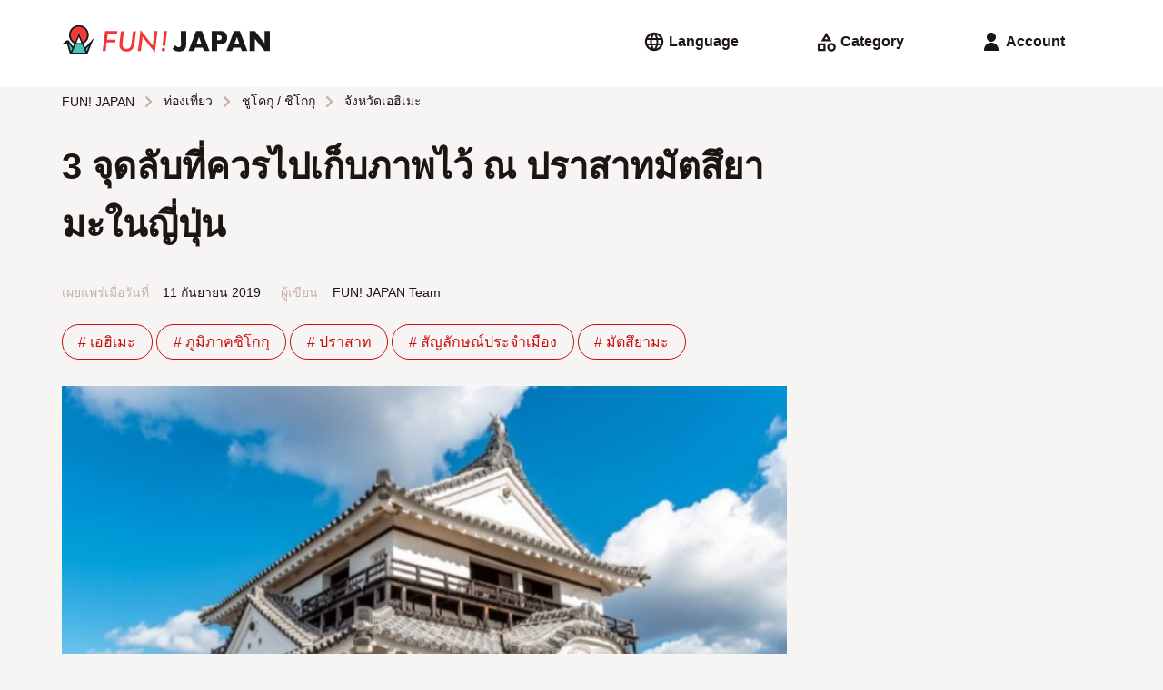

--- FILE ---
content_type: text/html; charset=UTF-8
request_url: https://www.fun-japan.jp/th/articles/10647
body_size: 33948
content:
<!DOCTYPE html>
<html lang="th">
    <head>
        <base href="https://www.fun-japan.jp/th/articles/10647">
<meta charset="utf-8">
<meta name="viewport" content="width=device-width, initial-scale=1.0">
<meta name="fragment" content="!">
<meta http-equiv="X-UA-Compatible" content="IE=edge,chrome=1" />
<meta http-equiv="cache-control" content="no-cache">
<meta http-equiv="expires" content="0">
<meta http-equiv="pragma" content="no-cache">
<meta name="csrf-token" content="hHdbbQjvMXXqy0HwwTlhM2NZPHQF4c0MwxbuolB2">
<meta name="description" content="ปราสาทมัตสึยามะ เป็นปราสาทที่อยู่บนยอดเขาคัตสึยามะในอำเภอเมืองมัตสึยามะ จังหวัดเอฮิเมะ แม้ว่าจะมีหลายแห่งที่อาคารประวัติศาสตร์ทั่วไปไม่เปิดให้สาธารณะชนเข้าชม แต่สำหรับที่ปราสาทแห่งนี้ คุณสามารถไปชมได้ไม่เพียงแค่รูปลักษณ์ภายนอกเท่านั้น เพราะยังมีการเปิดสิ่งปลูกสร้างภายในปราสาทให้สาธารณชนเข้าชมด้วยค่ะ คุณสามารถสัมผัสบรรยากาศการใช้ชีวิตของผู้ครองปราสาทที่มีชื่อเสียงได้ค่ะ">

<meta property="og:title" content="3 จุดลับที่ควรไปเก็บภาพไว้ ณ ปราสาทมัตสึยามะในญี่ปุ่น" />
<meta property="og:type" content="article" />
<meta property="og:url" content="https://www.fun-japan.jp/th/articles/10647" />
<meta property="og:description" content="ปราสาทมัตสึยามะ เป็นปราสาทที่อยู่บนยอดเขาคัตสึยามะในอำเภอเมืองมัตสึยามะ จังหวัดเอฮิเมะ แม้ว่าจะมีหลายแห่งที่อาคารประวัติศาสตร์ทั่วไปไม่เปิดให้สาธารณะชนเข้าชม แต่สำหรับที่ปราสาทแห่งนี้ คุณสามารถไปชมได้ไม่เพียงแค่รูปลักษณ์ภายนอกเท่านั้น เพราะยังมีการเปิดสิ่งปลูกสร้างภายในปราสาทให้สาธารณชนเข้าชมด้วยค่ะ คุณสามารถสัมผัสบรรยากาศการใช้ชีวิตของผู้ครองปราสาทที่มีชื่อเสียงได้ค่ะ" />
<meta property="og:site_name" content="FUN! JAPAN Thailand" />
<meta property="og:locale" content="th_TH" />
<meta property="og:article:section" content="Japan" />
<meta property="og:image" content="https://content.fun-japan.jp/renewal-prod/cms/articles/content/fc86c21373c1e16504ee2e21e1ce6250291ffe9c_2019-09-03 10:02:07.jpg" />
<meta property="og:image:width" content="960" />
<meta property="og:image:height" content="632" />

<meta property="article:author" content="https://www.facebook.com/Thailand.funjapan/" />
<meta property="fb:app_id" content="611810055567757" />

<meta itemprop="name" content="3 จุดลับที่ควรไปเก็บภาพไว้ ณ ปราสาทมัตสึยามะในญี่ปุ่น">
<meta itemprop="description" content="ปราสาทมัตสึยามะ เป็นปราสาทที่อยู่บนยอดเขาคัตสึยามะในอำเภอเมืองมัตสึยามะ จังหวัดเอฮิเมะ แม้ว่าจะมีหลายแห่งที่อาคารประวัติศาสตร์ทั่วไปไม่เปิดให้สาธารณะชนเข้าชม แต่สำหรับที่ปราสาทแห่งนี้ คุณสามารถไปชมได้ไม่เพียงแค่รูปลักษณ์ภายนอกเท่านั้น เพราะยังมีการเปิดสิ่งปลูกสร้างภายในปราสาทให้สาธารณชนเข้าชมด้วยค่ะ คุณสามารถสัมผัสบรรยากาศการใช้ชีวิตของผู้ครองปราสาทที่มีชื่อเสียงได้ค่ะ">
<meta itemprop="image" content="https://content.fun-japan.jp/renewal-prod/cms/articles/content/fc86c21373c1e16504ee2e21e1ce6250291ffe9c_2019-09-03 10:02:07.jpg">

<meta http-equiv="content-language" content="th-TH">
<meta name="format-detection" content="telephone=no">

<meta name="agd-partner-manual-verification" />

<meta name="robots" content="max-video-preview:-1">
<meta name="robots" content="max-image-preview:large">
<link rel="manifest" href="/manifest.json?id=be7cfc264c01230516f5546c38364424">
    <link rel="canonical" href="https://www.fun-japan.jp/th/articles/10647">
<link rel="apple-touch-icon" href="https://content.fun-japan.jp/renewal-prod/cms/articles/content/fc86c21373c1e16504ee2e21e1ce6250291ffe9c_2019-09-03 10:02:07.jpg">
<meta name="viewport" content="width=device-width, initial-scale=1.0, maximum-scale=1.0, user-scalable=no" />

<title>3 จุดลับที่ควรไปเก็บภาพไว้ ณ ปราสาทมัตสึยามะในญี่ปุ่น</title>

                                        <link rel="alternate" href="https://www.fun-japan.jp/id/articles/10647" hreflang="id-ID"/>
                                                <link rel="alternate" href="https://www.fun-japan.jp/th/articles/10647" hreflang="th-TH"/>
                                                <link rel="alternate" href="https://www.fun-japan.jp/tw/articles/10647" hreflang="zh-TW"/>
                                                <link rel="alternate" href="https://www.fun-japan.jp/hk/articles/10647" hreflang="zh-HK"/>
                                                <link rel="alternate" href="https://www.fun-japan.jp/en/articles/10647" hreflang="en"/>
                                                <link rel="alternate" href="https://www.fun-japan.jp/jp/articles/10647" hreflang="ja"/>
                                <link rel="shortcut icon" type="image/png" href="https://www.fun-japan.jp/assets/images/brand-icon.png" />
<!-- Resource -->
<link media="all" type="text/css" rel="stylesheet" href="https://www.fun-japan.jp/assets/css/basic.css?id=115448bd598ea9f4d145330d8b18d6c6">
<link media="all" type="text/css" rel="preload" as="style" onload="this.onload=null;this.rel=&#039;stylesheet&#039;" href="https://www.fun-japan.jp/assets/css/parts.css?id=7c4d99ebfb929721ac6e7cbc19bcf4a6">
        <link media="all" type="text/css" rel="preload" as="style" onload="this.onload=null;this.rel=&#039;stylesheet&#039;" href="https://www.fun-japan.jp/assets/css/survey-bar.css?id=daf038270c21838cbd77032f930359c4">
    
    <noscript>
        <link media="all" type="text/css" rel="stylesheet" href="https://www.fun-japan.jp/assets/css/survey-bar.css?id=daf038270c21838cbd77032f930359c4">
    </noscript>
    <link media="all" type="text/css" rel="stylesheet" href="https://www.fun-japan.jp/assets/medium-editor-insert/css/medium-editor-insert-plugin-frontend.min.css">
    <link media="all" type="text/css" rel="preload" as="style" onload="this.onload=null;this.rel=&#039;stylesheet&#039;" href="https://www.fun-japan.jp/assets/css/articles.css?id=f2d0b959971b9fe90847ba13a34eb495">
    
    <noscript>
        <link media="all" type="text/css" rel="stylesheet" href="https://www.fun-japan.jp/assets/css/articles.css">
    </noscript>
<!-- EOF Resource -->

<noscript>
    <link media="all" type="text/css" rel="stylesheet" href="https://www.fun-japan.jp/assets/css/parts.css?id=7c4d99ebfb929721ac6e7cbc19bcf4a6">
</noscript>
        <script type="text/javascript">
/*! loadCSS. [c]2017 Filament Group, Inc. MIT License */
/* This file is meant as a standalone workflow for
- testing support for link[rel=preload]
- enabling async CSS loading in browsers that do not support rel=preload
- applying rel preload css once loaded, whether supported or not.
*/
(function( w ){
    "use strict";
    // rel=preload support test
    if( !w.loadCSS ){
        w.loadCSS = function(){};
    }
    // define on the loadCSS obj
    var rp = loadCSS.relpreload = {};
    // rel=preload feature support test
    // runs once and returns a function for compat purposes
    rp.support = (function(){
        var ret;
        try {
            ret = w.document.createElement( "link" ).relList.supports( "preload" );
        } catch (e) {
            ret = false;
        }
        return function(){
            return ret;
        };
    })();

    // if preload isn't supported, get an asynchronous load by using a non-matching media attribute
    // then change that media back to its intended value on load
    rp.bindMediaToggle = function( link ){
        // remember existing media attr for ultimate state, or default to 'all'
        var finalMedia = link.media || "all";

        function enableStylesheet(){
            // unbind listeners
            if( link.addEventListener ){
                link.removeEventListener( "load", enableStylesheet );
            } else if( link.attachEvent ){
                link.detachEvent( "onload", enableStylesheet );
            }
            link.setAttribute( "onload", null );
            link.media = finalMedia;
        }

        // bind load handlers to enable media
        if( link.addEventListener ){
            link.addEventListener( "load", enableStylesheet );
        } else if( link.attachEvent ){
            link.attachEvent( "onload", enableStylesheet );
        }

        // Set rel and non-applicable media type to start an async request
        // note: timeout allows this to happen async to let rendering continue in IE
        setTimeout(function(){
            link.rel = "stylesheet";
            link.media = "only x";
        });
        // also enable media after 3 seconds,
        // which will catch very old browsers (android 2.x, old firefox) that don't support onload on link
        setTimeout( enableStylesheet, 3000 );
    };

    // loop through link elements in DOM
    rp.poly = function(){
        // double check this to prevent external calls from running
        if( rp.support() ){
            return;
        }
        var links = w.document.getElementsByTagName( "link" );
        for( var i = 0; i < links.length; i++ ){
            var link = links[ i ];
            // qualify links to those with rel=preload and as=style attrs
            if( link.rel === "preload" && link.getAttribute( "as" ) === "style" && !link.getAttribute( "data-loadcss" ) ){
                // prevent rerunning on link
                link.setAttribute( "data-loadcss", true );
                // bind listeners to toggle media back
                rp.bindMediaToggle( link );
            }
        }
    };

    // if unsupported, run the polyfill
    if( !rp.support() ){
        // run once at least
        rp.poly();

        // rerun poly on an interval until onload
        var run = w.setInterval( rp.poly, 500 );
        if( w.addEventListener ){
            w.addEventListener( "load", function(){
                rp.poly();
                w.clearInterval( run );
            } );
        } else if( w.attachEvent ){
            w.attachEvent( "onload", function(){
                rp.poly();
                w.clearInterval( run );
            } );
        }
    }


    // commonjs
    if( typeof exports !== "undefined" ){
        exports.loadCSS = loadCSS;
    }
    else {
        w.loadCSS = loadCSS;
    }
}( typeof global !== "undefined" ? global : this ) );
</script>    
    <!-- GTM DataLayer Customize -->
    <script>
        window.dataLayer = window.dataLayer || [];
        dataLayer.push({client_id:  1 })
        
    </script>
    <!-- End GTM DataLayer Customize -->
    <!-- Google Tag Manager -->
    <script>(function(w,d,s,l,i){w[l]=w[l]||[];w[l].push({'gtm.start':
    new Date().getTime(),event:'gtm.js'});var f=d.getElementsByTagName(s)[0],
    j=d.createElement(s),dl=l!='dataLayer'?'&l='+l:'';j.async=true;j.src=
    'https://www.googletagmanager.com/gtm.js?id='+i+dl;f.parentNode.insertBefore(j,f);
    })(window,document,'script','dataLayer', 'GTM-T7PJQ7Q');
    </script>
    <!-- End Google Tag Manager -->
    <!-- Google Advertisements -->
        <script async src="//pagead2.googlesyndication.com/pagead/js/adsbygoogle.js"></script>
        <!-- End Google Advertisements -->

    <!-- Yahoo Tag Manager -->
    <script id="tagjs" type="text/javascript">
        (function () {
            var tagjs = document.createElement("script");
            var s = document.getElementsByTagName("script")[0];
            tagjs.async = true;
            tagjs.src = "//s.yjtag.jp/tag.js#site=lYNVvIT";
            s.parentNode.insertBefore(tagjs, s);
        }());
    </script>
    <noscript>
        <iframe src="//b.yjtag.jp/iframe?c=lYNVvIT" width="1" height="1" frameborder="0" scrolling="no" marginheight="0" marginwidth="0"></iframe>
    </noscript>
    <!-- End Yahoo Tag Manager -->

    <!-- LINE Tag Base Code -->
    <script>
    (function(g,d,o){g._ltq=g._ltq||[];g._lt=g._lt||function(){g._ltq.push(arguments)};
    var h=location.protocol==='https:'?'https://d.line-scdn.net':'http://d.line-cdn.net';
    var s=d.createElement('script');s.async=1;s.src=o||h+'/n/line_tag/public/release/v1/lt.js';
    var t=d.getElementsByTagName('script')[0];t.parentNode.insertBefore(s,t);})(window, document);
    _lt('init', {
        customerType: 'lap', 
        sharedCookieDomain: 'fun-japan.jp',
        tagId: 'e2c55ad9-d619-41cf-9e5f-95f9f11927ac'
    });
    _lt('send', 'pv', ['e2c55ad9-d619-41cf-9e5f-95f9f11927ac']);
    </script>
    <noscript>
    <img height="1" width="1" style="display:none"
        src="https://tr.line.me/tag.gif?c_t=lap&t_id=e2c55ad9-d619-41cf-9e5f-95f9f11927ac&e=pv&noscript=1" />
    </noscript>
    <!-- End LINE Tag Base Code -->
     
    <!-- Valuecommerce -->
    <script type="text/javascript" language="javascript">
        var vc_pid = "884872906";
    </script>
    <script type="text/javascript" src="//aml.valuecommerce.com/vcdal.js" async></script>
    <!-- End Valuecommerce -->
    </head>
    <body>
        <header>
    <a class="h4" href="https://www.fun-japan.jp/th"><svg width="452" height="62" viewBox="0 0 452 62" class="logo_wide_color" fill="none" xmlns="http://www.w3.org/2000/svg">
<path d="M50.6482 47.9806L37.1588 15.8862L24.4564 46.5703L14.4983 32.2558H11.1386L1.18045 40.1937H11.9054L18.0497 61.6504H55.3902L68.8997 28.3271L50.6482 47.9806Z" fill="#4DC3BD"/>
<path d="M37.1588 41.4727C25.5158 41.4727 16.0319 32.0136 16.0319 20.3787C16.0319 8.74373 25.5158 -0.715332 37.1588 -0.715332C48.8019 -0.715332 58.2858 8.74373 58.2858 20.3686C58.2858 31.9935 48.812 41.4626 37.1588 41.4626" fill="#F33737"/>
<path d="M27.1906 38.9647C30.1569 40.5564 33.557 41.473 37.1588 41.473C40.7607 41.473 44.1608 40.5664 47.1271 38.9647L37.1588 15.6948L27.1906 38.9647Z" fill="white"/>
<path d="M50.7794 47.3659L47.228 39.0753C53.9272 35.4791 58.4977 28.4175 58.4977 20.3083C58.4977 8.55248 48.923 -1.00732 37.1588 -1.00732C25.3947 -1.00732 15.82 8.55248 15.82 20.2982C15.82 28.4075 20.3904 35.469 27.0897 39.0653L24.3253 45.5224L14.8817 31.8828H10.8763L0 40.5159H11.6531L17.858 61.9927H55.5718L69.838 26.9065L50.7895 47.3659H50.7794ZM59.4158 43.2256L54.351 55.6866L52.2928 50.8815L59.4158 43.2256ZM19.3311 20.2982C19.3311 10.4765 27.3319 2.4882 37.1689 2.4882C47.006 2.4882 55.0068 10.4765 55.0068 20.2982C55.0068 26.9669 51.304 32.7894 45.8558 35.8317L37.1689 15.5637L28.4821 35.8317C23.0338 32.7794 19.3311 26.9669 19.3311 20.2982ZM42.6373 37.2319C40.9121 37.7859 39.0758 38.0982 37.1689 38.0982C35.2621 38.0982 33.4258 37.7859 31.7005 37.2319L37.1689 24.4485L42.6373 37.2319ZM37.1588 41.5937C39.5601 41.5937 41.8604 41.1807 44.0095 40.4454L51.7379 58.4871H22.5899L30.3183 40.4454C32.4673 41.1807 34.7677 41.5937 37.1689 41.5937H37.1588ZM10.0388 37.0203L10.5231 36.6375L10.6341 37.0203H10.0388ZM14.3671 37.3024L22.6908 49.3302L19.7952 56.0996L14.3671 37.3024Z" fill="#191919"/>
<path d="M121.031 11.6553L120.295 17.6793H99.9041L98.2696 30.6842H116.905L116.218 36.2952H97.5634L95.2529 55.3342H88.7655L94.1734 11.6553H121.031Z" fill="#F33737"/>
<path d="M161.207 12.0579L158.039 37.8664C157.322 43.5478 155.99 47.7082 154.023 50.3475C150.875 54.4474 146.496 56.5024 140.897 56.5024C136.407 56.5024 132.664 55.1425 129.667 52.4327C126.691 49.6826 125.198 46.2778 125.198 42.2081C125.198 41.3417 125.228 40.425 125.299 39.4681C125.359 38.5111 125.46 37.4936 125.591 36.4158L128.588 12.0479H135.035L131.958 37.2317C131.867 37.9872 131.796 38.6823 131.746 39.327C131.695 39.9717 131.675 40.556 131.675 41.1C131.675 44.0012 132.482 46.2879 134.107 47.9601C135.751 49.6323 137.971 50.4785 140.786 50.4785C144.065 50.4785 146.557 49.4207 148.252 47.3154C149.947 45.1898 151.097 41.7346 151.702 36.9497L154.76 12.0479H161.207V12.0579Z" fill="#F33737"/>
<path d="M207.93 11.6552L202.209 58.336L175.654 24.499L171.861 55.3341H165.374L171.064 9.27783L197.619 43.0545L201.473 11.6552H207.93Z" fill="#F33737"/>
<path d="M224.567 52.2215C224.567 53.2792 224.204 54.1657 223.488 54.8809C222.771 55.5961 221.884 55.9588 220.824 55.9588C219.765 55.9588 218.837 55.576 218.08 54.8305C217.343 54.075 216.97 53.1281 216.97 51.9999C216.97 50.9623 217.333 50.0859 218.05 49.3707C218.827 48.6554 219.735 48.2928 220.774 48.2928C221.298 48.2928 221.803 48.3935 222.257 48.595C222.721 48.7965 223.125 49.0685 223.457 49.421C223.801 49.7736 224.063 50.1866 224.265 50.6702C224.466 51.1537 224.567 51.6775 224.567 52.2416M228.734 11.6553L224.769 43.8806H218.594L222.529 11.6553H228.734Z" fill="#F33737"/>
<path d="M306.18 47.7687H289.926L287.313 55.354H275.185L291.843 11.665H304.263L320.92 55.354H308.793L306.18 47.7687ZM303.163 39.1356L298.058 24.5894L292.953 39.1356H303.163Z" fill="#191919"/>
<path d="M337.285 55.354H325.914V11.665H344.024C348.938 11.665 352.701 12.9444 355.314 15.493C357.927 18.0416 359.229 21.6379 359.229 26.2717C359.229 30.9055 357.917 34.5018 355.314 37.0504C352.701 39.599 348.938 40.8783 344.024 40.8783H337.295V55.3641L337.285 55.354ZM337.285 31.7215H341.058C345.235 31.7215 347.324 29.9082 347.324 26.2717C347.324 22.6351 345.235 20.8219 341.058 20.8219H337.285V31.7215Z" fill="#191919"/>
<path d="M388.569 47.7687H372.315L369.702 55.354H357.574L374.232 11.665H386.652L403.309 55.354H391.182L388.569 47.7687ZM385.552 39.1356L380.447 24.5894L375.342 39.1356H385.552Z" fill="#191919"/>
<path d="M408.303 55.354V11.665H419.674L440.68 38.3801V11.665H452V55.354H440.68L419.674 28.649V55.354H408.303Z" fill="#191919"/>
<path d="M254.593 56.1901C251.647 56.1901 248.963 55.6764 246.542 54.659C244.12 53.6315 242.092 52.1506 240.468 50.2165L246.744 42.7319C247.823 44.122 248.953 45.1797 250.113 45.895C251.274 46.6102 252.494 46.9628 253.776 46.9628C257.146 46.9628 258.831 45.0085 258.831 41.1L258.76 11.665H270.272V40.4653C270.272 45.7237 268.94 49.6625 266.266 52.2715C263.593 54.8806 259.698 56.1901 254.583 56.1901" fill="#191919"/>
</svg>
</a>
    <div>
        <div class="menu language">
            <input id="langSwitch" type="checkbox" class="switch" />
            <label for="langSwitch"><svg width="24" height="24" viewBox="0 0 24 24" class="language" fill="none" xmlns="http://www.w3.org/2000/svg">
<path d="M12 22.2034C10.6054 22.2034 9.28786 21.9349 8.04727 21.398C6.80669 20.861 5.72326 20.1294 4.797 19.2031C3.87073 18.2769 3.13912 17.1935 2.60217 15.9529C2.06521 14.7123 1.79672 13.3947 1.79672 12.0001C1.79672 10.5929 2.06521 9.27216 2.60217 8.03792C3.13912 6.80367 3.87073 5.72342 4.797 4.79715C5.72326 3.87088 6.80669 3.13927 8.04727 2.60232C9.28786 2.06536 10.6054 1.79688 12 1.79688C13.4072 1.79688 14.728 2.06536 15.9622 2.60232C17.1965 3.13927 18.2767 3.87088 19.203 4.79715C20.1293 5.72342 20.8609 6.80367 21.3978 8.03792C21.9348 9.27216 22.2033 10.5929 22.2033 12.0001C22.2033 13.3947 21.9348 14.7123 21.3978 15.9529C20.8609 17.1935 20.1293 18.2769 19.203 19.2031C18.2767 20.1294 17.1965 20.861 15.9622 21.398C14.728 21.9349 13.4072 22.2034 12 22.2034ZM11.988 19.8844C12.4054 19.2924 12.7725 18.6723 13.0891 18.0243C13.4058 17.3763 13.6641 16.6896 13.8641 15.9643H10.1299C10.3299 16.6896 10.5852 17.3763 10.8959 18.0243C11.2066 18.6723 11.5706 19.2924 11.988 19.8844ZM9.41792 19.4844C9.10996 18.9424 8.84746 18.3755 8.63042 17.7839C8.41341 17.1922 8.2299 16.5857 8.0799 15.9643H5.16575C5.63713 16.7896 6.23233 17.5087 6.95135 18.1214C7.67038 18.734 8.49257 19.1884 9.41792 19.4844ZM14.5641 19.4844C15.4895 19.1884 16.3137 18.734 17.0367 18.1214C17.7597 17.5087 18.3569 16.7896 18.8282 15.9643H15.9141C15.7641 16.5857 15.5786 17.1922 15.3576 17.7839C15.1366 18.3755 14.8721 18.9424 14.5641 19.4844ZM4.32175 13.9822H7.6799C7.6299 13.6489 7.5924 13.3217 7.5674 13.0007C7.5424 12.6797 7.5299 12.3462 7.5299 12.0001C7.5299 11.6501 7.5424 11.3156 7.5674 10.9966C7.5924 10.6776 7.6299 10.3514 7.6799 10.0181H4.32175C4.23841 10.3474 4.17591 10.6726 4.13425 10.9936C4.09258 11.3146 4.07175 11.6501 4.07175 12.0001C4.07175 12.3462 4.09258 12.6807 4.13425 13.0037C4.17591 13.3267 4.23841 13.6529 4.32175 13.9822ZM9.6799 13.9822H14.3141C14.3641 13.6489 14.3996 13.3217 14.4206 13.0007C14.4417 12.6797 14.4522 12.3462 14.4522 12.0001C14.4522 11.6501 14.4417 11.3156 14.4206 10.9966C14.3996 10.6776 14.3641 10.3514 14.3141 10.0181H9.6799C9.6299 10.3514 9.5924 10.6776 9.5674 10.9966C9.5424 11.3156 9.5299 11.6501 9.5299 12.0001C9.5299 12.3462 9.5424 12.6797 9.5674 13.0007C9.5924 13.3217 9.6299 13.6489 9.6799 13.9822ZM16.3141 13.9822H19.6663C19.7496 13.6529 19.8121 13.3267 19.8538 13.0037C19.8955 12.6807 19.9163 12.3462 19.9163 12.0001C19.9163 11.6501 19.8955 11.3146 19.8538 10.9936C19.8121 10.6726 19.7496 10.3474 19.6663 10.0181H16.3141C16.3601 10.3514 16.3946 10.6776 16.4176 10.9966C16.4407 11.3156 16.4522 11.6501 16.4522 12.0001C16.4522 12.3462 16.4407 12.6797 16.4176 13.0007C16.3946 13.3217 16.3601 13.6489 16.3141 13.9822ZM15.9141 8.03005H18.8282C18.3569 7.20468 17.7597 6.48666 17.0367 5.87598C16.3137 5.26528 15.4895 4.81192 14.5641 4.5159C14.8721 5.05793 15.1366 5.62379 15.3576 6.21348C15.5786 6.80314 15.7641 7.40867 15.9141 8.03005ZM10.1299 8.03005H13.8641C13.6681 7.30468 13.4118 6.61899 13.0951 5.97298C12.7784 5.32696 12.4094 4.70793 11.988 4.1159C11.5706 4.70793 11.2066 5.32696 10.8959 5.97298C10.5852 6.61899 10.3299 7.30468 10.1299 8.03005ZM5.16575 8.03005H8.0799C8.2299 7.40867 8.41341 6.80314 8.63042 6.21348C8.84746 5.62379 9.10996 5.05793 9.41792 4.5159C8.49257 4.81192 7.67038 5.26528 6.95135 5.87598C6.23233 6.48666 5.63713 7.20468 5.16575 8.03005Z" fill="currentColor"/>
</svg>
<span> Language</span></label>
            <div>
                <ul>
                    <li><label for="langSwitch"><svg width="24" height="24" viewBox="0 0 24 24" class="close" fill="none" xmlns="http://www.w3.org/2000/svg">
<path d="M6.5913 19.3826L5 17.7913L10.6 12.1913L5 6.5913L6.5913 5L12.1913 10.6L17.7913 5L19.3826 6.5913L13.7826 12.1913L19.3826 17.7913L17.7913 19.3826L12.1913 13.7826L6.5913 19.3826Z" fill="currentColor"/>
</svg>
</label></li>
                                                    <li>
                        <a href="https://www.fun-japan.jp/en/articles/10647"
                        class="">
                            English
                            <svg width="24" height="24" viewBox="0 0 24 24" class="check" fill="none" xmlns="http://www.w3.org/2000/svg">
<path d="M9.54999 18.1914L3.65869 12.3001L5.28097 10.6778L9.54999 14.9468L18.719 5.77783L20.3413 7.40011L9.54999 18.1914Z" fill="currentColor"/>
</svg>
                        </a>
                    </li>
                                    <li>
                        <a href="https://www.fun-japan.jp/id/articles/10647"
                        class="">
                            Bahasa Indonesia
                            <svg width="24" height="24" viewBox="0 0 24 24" class="check" fill="none" xmlns="http://www.w3.org/2000/svg">
<path d="M9.54999 18.1914L3.65869 12.3001L5.28097 10.6778L9.54999 14.9468L18.719 5.77783L20.3413 7.40011L9.54999 18.1914Z" fill="currentColor"/>
</svg>
                        </a>
                    </li>
                                    <li>
                        <a href="javascript: void(0);"
                        class="active">
                            ภาษาไทย
                            <svg width="24" height="24" viewBox="0 0 24 24" class="check" fill="none" xmlns="http://www.w3.org/2000/svg">
<path d="M9.54999 18.1914L3.65869 12.3001L5.28097 10.6778L9.54999 14.9468L18.719 5.77783L20.3413 7.40011L9.54999 18.1914Z" fill="currentColor"/>
</svg>
                        </a>
                    </li>
                                    <li>
                        <a href="https://www.fun-japan.jp/tw/articles/10647"
                        class="">
                            繁體中文（臺灣）
                            <svg width="24" height="24" viewBox="0 0 24 24" class="check" fill="none" xmlns="http://www.w3.org/2000/svg">
<path d="M9.54999 18.1914L3.65869 12.3001L5.28097 10.6778L9.54999 14.9468L18.719 5.77783L20.3413 7.40011L9.54999 18.1914Z" fill="currentColor"/>
</svg>
                        </a>
                    </li>
                                    <li>
                        <a href="https://www.fun-japan.jp/hk/articles/10647"
                        class="">
                            繁體中文（香港）
                            <svg width="24" height="24" viewBox="0 0 24 24" class="check" fill="none" xmlns="http://www.w3.org/2000/svg">
<path d="M9.54999 18.1914L3.65869 12.3001L5.28097 10.6778L9.54999 14.9468L18.719 5.77783L20.3413 7.40011L9.54999 18.1914Z" fill="currentColor"/>
</svg>
                        </a>
                    </li>
                                    <li>
                        <a href="javascript: void(0);"
                        class="disabled">
                            Tiếng Việt
                            <svg width="24" height="24" viewBox="0 0 24 24" class="check" fill="none" xmlns="http://www.w3.org/2000/svg">
<path d="M9.54999 18.1914L3.65869 12.3001L5.28097 10.6778L9.54999 14.9468L18.719 5.77783L20.3413 7.40011L9.54999 18.1914Z" fill="currentColor"/>
</svg>
                        </a>
                    </li>
                                    <li>
                        <a href="https://www.fun-japan.jp/jp/articles/10647"
                        class="">
                            日本語
                            <svg width="24" height="24" viewBox="0 0 24 24" class="check" fill="none" xmlns="http://www.w3.org/2000/svg">
<path d="M9.54999 18.1914L3.65869 12.3001L5.28097 10.6778L9.54999 14.9468L18.719 5.77783L20.3413 7.40011L9.54999 18.1914Z" fill="currentColor"/>
</svg>
                        </a>
                    </li>
                                    <li>
                        <a href="javascript: void(0);"
                        class="disabled">
                            한국어
                            <svg width="24" height="24" viewBox="0 0 24 24" class="check" fill="none" xmlns="http://www.w3.org/2000/svg">
<path d="M9.54999 18.1914L3.65869 12.3001L5.28097 10.6778L9.54999 14.9468L18.719 5.77783L20.3413 7.40011L9.54999 18.1914Z" fill="currentColor"/>
</svg>
                        </a>
                    </li>
                                </ul>
            </div>
        </div>
        <div class="menu category">
            <input id="catSwitch" type="checkbox" class="switch" />
            <label for="catSwitch"><svg width="24" height="24" viewBox="0 0 24 24" class="category" fill="none" xmlns="http://www.w3.org/2000/svg">
<path d="M6.60163 11.5859L12.4603 2L18.319 11.5859H6.60163ZM18.1267 22.7294C16.8216 22.7294 15.7116 22.2726 14.7967 21.359C13.8819 20.4454 13.4244 19.3361 13.4244 18.031C13.4244 16.7259 13.8816 15.616 14.796 14.7011C15.7104 13.7862 16.8208 13.3288 18.127 13.3288C19.4333 13.3288 20.5429 13.786 21.4557 14.7004C22.3686 15.6148 22.825 16.7251 22.825 18.0314C22.825 19.3376 22.3682 20.4472 21.4547 21.3601C20.5411 22.2729 19.4318 22.7294 18.1267 22.7294ZM3 22.2294V13.8288H11.4065V22.2294L3 22.2294ZM18.1277 20.4543C18.8038 20.4543 19.3765 20.2197 19.8459 19.7503C20.3153 19.2809 20.55 18.7082 20.55 18.0321C20.55 17.356 20.3153 16.7823 19.8459 16.3109C19.3765 15.8395 18.8038 15.6038 18.1277 15.6038C17.4516 15.6038 16.8779 15.8395 16.4065 16.3109C15.9351 16.7823 15.6995 17.356 15.6995 18.0321C15.6995 18.7082 15.9351 19.2809 16.4065 19.7503C16.8779 20.2197 17.4516 20.4543 18.1277 20.4543ZM5.275 19.9543H9.13152V16.1038H5.275V19.9543ZM10.6478 9.31088H14.2728L12.4603 6.37013L10.6478 9.31088Z" fill="currentColor"/>
</svg>
<span> Category</span></label>
            <div>
                <ul>
                    <li><label for="catSwitch"><svg width="24" height="24" viewBox="0 0 24 24" class="close" fill="none" xmlns="http://www.w3.org/2000/svg">
<path d="M6.5913 19.3826L5 17.7913L10.6 12.1913L5 6.5913L6.5913 5L12.1913 10.6L17.7913 5L19.3826 6.5913L13.7826 12.1913L19.3826 17.7913L17.7913 19.3826L12.1913 13.7826L6.5913 19.3826Z" fill="currentColor"/>
</svg>
</label></li>
                                                    <input id="cat_travel" type="checkbox" class="switch cSwitch" />
                    <li class="dropdown ">
                                            <label for="cat_travel"
                        onclick="$('.cSwitch').not('#cat_travel').prop('checked', false);">
                            <span>ท่องเที่ยว</span>
                            <svg width="24" height="24" viewBox="0 0 24 24" class="arrow_down" fill="none" xmlns="http://www.w3.org/2000/svg">
<path d="M12 16.5912L5.80872 10.3999L7.40002 8.80859L12 13.4086L16.6 8.80859L18.1913 10.3999L12 16.5912Z" fill="currentColor"/>
</svg>
                            <svg width="24" height="24" viewBox="0 0 24 24" class="arrow_up" fill="none" xmlns="http://www.w3.org/2000/svg">
<path d="M12 10.9912L7.40002 15.5912L5.80872 13.9999L12 7.80859L18.1913 13.9999L16.6 15.5912L12 10.9912Z" fill="currentColor"/>
</svg>
                        </label>
                        <ul>
                            <li class="hot-tags">
                                <a href="https://www.fun-japan.jp/th/category/travel"
                                >
                                    ทั้งหมด
                                </a>
                            </li>
                                                    <li class="hot-tags">
                                <a href="https://www.fun-japan.jp/th/category/m-hokkaido"
                                >
                                    ฮอกไกโด
                                </a>
                            </li>
                                                    <li class="hot-tags">
                                <a href="https://www.fun-japan.jp/th/category/Hokkaido-tohoku"
                                >
                                    โทโฮคุ
                                </a>
                            </li>
                                                    <li class="hot-tags">
                                <a href="https://www.fun-japan.jp/th/category/kanto"
                                >
                                    คันโต
                                </a>
                            </li>
                                                    <li class="hot-tags">
                                <a href="https://www.fun-japan.jp/th/category/kansai"
                                >
                                    คันไซ
                                </a>
                            </li>
                                                    <li class="hot-tags">
                                <a href="https://www.fun-japan.jp/th/category/central-hokuriku"
                                >
                                    ชูบุ / โฮคุริคุ
                                </a>
                            </li>
                                                    <li class="hot-tags">
                                <a href="https://www.fun-japan.jp/th/category/chugoku-shikoku"
                                >
                                    ชูโคกุ / ชิโกกุ
                                </a>
                            </li>
                                                    <li class="hot-tags">
                                <a href="https://www.fun-japan.jp/th/category/kyushu-okinawa"
                                >
                                    คิวชู / โอกินาว่า
                                </a>
                            </li>
                                                    <li class="hot-tags">
                                <a href="https://www.fun-japan.jp/th/category/travel-tips"
                                >
                                    เคล็ดลับการท่องเที่ยว
                                </a>
                            </li>
                                                    <li class="hot-tags">
                                <a href="https://www.fun-japan.jp/th/category/transportation"
                                >
                                    การโดยสารสาธารณะ
                                </a>
                            </li>
                                                </ul>
                                                                </li>
                                    <input id="cat_entertainment" type="checkbox" class="switch cSwitch" />
                    <li class="dropdown  r-side ">
                                            <label for="cat_entertainment"
                        onclick="$('.cSwitch').not('#cat_entertainment').prop('checked', false);">
                            <span>บันเทิง</span>
                            <svg width="24" height="24" viewBox="0 0 24 24" class="arrow_down" fill="none" xmlns="http://www.w3.org/2000/svg">
<path d="M12 16.5912L5.80872 10.3999L7.40002 8.80859L12 13.4086L16.6 8.80859L18.1913 10.3999L12 16.5912Z" fill="currentColor"/>
</svg>
                            <svg width="24" height="24" viewBox="0 0 24 24" class="arrow_up" fill="none" xmlns="http://www.w3.org/2000/svg">
<path d="M12 10.9912L7.40002 15.5912L5.80872 13.9999L12 7.80859L18.1913 13.9999L16.6 15.5912L12 10.9912Z" fill="currentColor"/>
</svg>
                        </label>
                        <ul>
                            <li class="hot-tags">
                                <a href="https://www.fun-japan.jp/th/category/entertainment"
                                >
                                    ทั้งหมด
                                </a>
                            </li>
                                                    <li class="hot-tags">
                                <a href="https://www.fun-japan.jp/th/category/anime"
                                >
                                    อะนิเมะ
                                </a>
                            </li>
                                                    <li class="hot-tags">
                                <a href="https://www.fun-japan.jp/th/category/game-toy"
                                >
                                    เกมส์ / ของเล่น
                                </a>
                            </li>
                                                    <li class="hot-tags">
                                <a href="https://www.fun-japan.jp/th/category/showbiz-recreation"
                                >
                                    ดารา / บันเทิงที่เกี่ยวข้อง
                                </a>
                            </li>
                                                </ul>
                                                                </li>
                                    <input id="cat_food" type="checkbox" class="switch cSwitch" />
                    <li class="dropdown ">
                                            <label for="cat_food"
                        onclick="$('.cSwitch').not('#cat_food').prop('checked', false);">
                            <span>อาหาร</span>
                            <svg width="24" height="24" viewBox="0 0 24 24" class="arrow_down" fill="none" xmlns="http://www.w3.org/2000/svg">
<path d="M12 16.5912L5.80872 10.3999L7.40002 8.80859L12 13.4086L16.6 8.80859L18.1913 10.3999L12 16.5912Z" fill="currentColor"/>
</svg>
                            <svg width="24" height="24" viewBox="0 0 24 24" class="arrow_up" fill="none" xmlns="http://www.w3.org/2000/svg">
<path d="M12 10.9912L7.40002 15.5912L5.80872 13.9999L12 7.80859L18.1913 13.9999L16.6 15.5912L12 10.9912Z" fill="currentColor"/>
</svg>
                        </label>
                        <ul>
                            <li class="hot-tags">
                                <a href="https://www.fun-japan.jp/th/category/food"
                                >
                                    ทั้งหมด
                                </a>
                            </li>
                                                    <li class="hot-tags">
                                <a href="https://www.fun-japan.jp/th/category/japanese-restaurant"
                                >
                                    ร้านอาหาร
                                </a>
                            </li>
                                                    <li class="hot-tags">
                                <a href="https://www.fun-japan.jp/th/category/japanese-recipe"
                                >
                                    สูตรอาหาร
                                </a>
                            </li>
                                                    <li class="hot-tags">
                                <a href="https://www.fun-japan.jp/th/category/japanese-food"
                                >
                                    อาหาร
                                </a>
                            </li>
                                                    <li class="hot-tags">
                                <a href="https://www.fun-japan.jp/th/category/hot-products"
                                >
                                    สินค้ากำลังนิยม
                                </a>
                            </li>
                                                </ul>
                                                                </li>
                                    <input id="cat_culture" type="checkbox" class="switch cSwitch" />
                    <li class="dropdown  r-side ">
                                            <label for="cat_culture"
                        onclick="$('.cSwitch').not('#cat_culture').prop('checked', false);">
                            <span>วัฒนธรรม</span>
                            <svg width="24" height="24" viewBox="0 0 24 24" class="arrow_down" fill="none" xmlns="http://www.w3.org/2000/svg">
<path d="M12 16.5912L5.80872 10.3999L7.40002 8.80859L12 13.4086L16.6 8.80859L18.1913 10.3999L12 16.5912Z" fill="currentColor"/>
</svg>
                            <svg width="24" height="24" viewBox="0 0 24 24" class="arrow_up" fill="none" xmlns="http://www.w3.org/2000/svg">
<path d="M12 10.9912L7.40002 15.5912L5.80872 13.9999L12 7.80859L18.1913 13.9999L16.6 15.5912L12 10.9912Z" fill="currentColor"/>
</svg>
                        </label>
                        <ul>
                            <li class="hot-tags">
                                <a href="https://www.fun-japan.jp/th/category/culture"
                                >
                                    ทั้งหมด
                                </a>
                            </li>
                                                    <li class="hot-tags">
                                <a href="https://www.fun-japan.jp/th/category/japanese-culture"
                                >
                                    วัฒนธรรมญี่ปุ่น
                                </a>
                            </li>
                                                    <li class="hot-tags">
                                <a href="https://www.fun-japan.jp/th/category/sports"
                                >
                                    กีฬา
                                </a>
                            </li>
                                                    <li class="hot-tags">
                                <a href="https://www.fun-japan.jp/th/category/horror-mistery"
                                >
                                    เรื่องราวลี้ลับและสยองขวัญ
                                </a>
                            </li>
                                                </ul>
                                                                </li>
                                    <input id="cat_lifestyle" type="checkbox" class="switch cSwitch" />
                    <li class="dropdown ">
                                            <label for="cat_lifestyle"
                        onclick="$('.cSwitch').not('#cat_lifestyle').prop('checked', false);">
                            <span>ไลฟ์สไตล์</span>
                            <svg width="24" height="24" viewBox="0 0 24 24" class="arrow_down" fill="none" xmlns="http://www.w3.org/2000/svg">
<path d="M12 16.5912L5.80872 10.3999L7.40002 8.80859L12 13.4086L16.6 8.80859L18.1913 10.3999L12 16.5912Z" fill="currentColor"/>
</svg>
                            <svg width="24" height="24" viewBox="0 0 24 24" class="arrow_up" fill="none" xmlns="http://www.w3.org/2000/svg">
<path d="M12 10.9912L7.40002 15.5912L5.80872 13.9999L12 7.80859L18.1913 13.9999L16.6 15.5912L12 10.9912Z" fill="currentColor"/>
</svg>
                        </label>
                        <ul>
                            <li class="hot-tags">
                                <a href="https://www.fun-japan.jp/th/category/lifestyle"
                                >
                                    ทั้งหมด
                                </a>
                            </li>
                                                    <li class="hot-tags">
                                <a href="https://www.fun-japan.jp/th/category/beauty"
                                >
                                    ความงาม / สกินแคร์
                                </a>
                            </li>
                                                    <li class="hot-tags">
                                <a href="https://www.fun-japan.jp/th/category/fashion"
                                >
                                    แฟชั่น
                                </a>
                            </li>
                                                    <li class="hot-tags">
                                <a href="https://www.fun-japan.jp/th/category/health"
                                >
                                    ดูแลสุขภาพ
                                </a>
                            </li>
                                                    <li class="hot-tags">
                                <a href="https://www.fun-japan.jp/th/category/daily-necessities"
                                >
                                    ของใช้ในชีวิตประจำวัน / สินค้าเบ็ดเตล็ด
                                </a>
                            </li>
                                                </ul>
                                                                </li>
                                    <input id="cat_technology" type="checkbox" class="switch cSwitch" />
                    <li class="dropdown  r-side ">
                                            <label for="cat_technology"
                        onclick="$('.cSwitch').not('#cat_technology').prop('checked', false);">
                            <span>เทคโนโลยี</span>
                            <svg width="24" height="24" viewBox="0 0 24 24" class="arrow_down" fill="none" xmlns="http://www.w3.org/2000/svg">
<path d="M12 16.5912L5.80872 10.3999L7.40002 8.80859L12 13.4086L16.6 8.80859L18.1913 10.3999L12 16.5912Z" fill="currentColor"/>
</svg>
                            <svg width="24" height="24" viewBox="0 0 24 24" class="arrow_up" fill="none" xmlns="http://www.w3.org/2000/svg">
<path d="M12 10.9912L7.40002 15.5912L5.80872 13.9999L12 7.80859L18.1913 13.9999L16.6 15.5912L12 10.9912Z" fill="currentColor"/>
</svg>
                        </label>
                        <ul>
                            <li class="hot-tags">
                                <a href="https://www.fun-japan.jp/th/category/technology"
                                >
                                    ทั้งหมด
                                </a>
                            </li>
                                                    <li class="hot-tags">
                                <a href="https://www.fun-japan.jp/th/category/car"
                                >
                                    รถยนต์
                                </a>
                            </li>
                                                    <li class="hot-tags">
                                <a href="https://www.fun-japan.jp/th/category/motorcycle"
                                >
                                    ออโต้ไบค์
                                </a>
                            </li>
                                                    <li class="hot-tags">
                                <a href="https://www.fun-japan.jp/th/category/electrical-product"
                                >
                                    อุปกรณ์อิเล็กทรอนิกส์และเครื่องใช้ไฟฟ้า
                                </a>
                            </li>
                                                </ul>
                                                                </li>
                                    <input id="cat_special_fortune" type="checkbox" class="switch cSwitch" />
                    <li class="dropdown ">
                                            <label for="cat_special_fortune"
                        onclick="$('.cSwitch').not('#cat_special_fortune').prop('checked', false);">
                            <span>ทำนายดวงชะตา</span>
                            <svg width="24" height="24" viewBox="0 0 24 24" class="arrow_down" fill="none" xmlns="http://www.w3.org/2000/svg">
<path d="M12 16.5912L5.80872 10.3999L7.40002 8.80859L12 13.4086L16.6 8.80859L18.1913 10.3999L12 16.5912Z" fill="currentColor"/>
</svg>
                            <svg width="24" height="24" viewBox="0 0 24 24" class="arrow_up" fill="none" xmlns="http://www.w3.org/2000/svg">
<path d="M12 10.9912L7.40002 15.5912L5.80872 13.9999L12 7.80859L18.1913 13.9999L16.6 15.5912L12 10.9912Z" fill="currentColor"/>
</svg>
                        </label>
                        <ul>
                            <li class="hot-tags">
                                <a href="https://www.fun-japan.jp/th/category/special_fortune"
                                >
                                    ทั้งหมด
                                </a>
                            </li>
                                                    <li class="hot-tags">
                                <a href="https://www.fun-japan.jp/th/category/special_fortune/tarot"
                                >
                                    ทำนายไพ่ทาโรต์
                                </a>
                            </li>
                                                    <li class="hot-tags">
                                <a href="https://www.fun-japan.jp/th/category/special_fortune/horoscope"
                                >
                                    ทำนายดวงตามราศี
                                </a>
                            </li>
                                                    <li class="hot-tags">
                                <a href="https://www.fun-japan.jp/th/category/special_fortune/aura"
                                >
                                    ทำนายออร่า
                                </a>
                            </li>
                                                    <li class="hot-tags">
                                <a href="https://www.fun-japan.jp/th/category/special_fortune/maiden"
                                >
                                    เทพเจ้าผู้ทำนายดวงชะตา
                                </a>
                            </li>
                                                    <li class="hot-tags">
                                <a href="https://www.fun-japan.jp/th/category/personality-test"
                                >
                                    เกมทายใจ
                                </a>
                            </li>
                                                </ul>
                                                                </li>
                                    <input id="cat_japanese-learning" type="checkbox" class="switch cSwitch" />
                    <li class="dropdown  r-side ">
                                            <label for="cat_japanese-learning"
                        onclick="$('.cSwitch').not('#cat_japanese-learning').prop('checked', false);">
                            <span>เรียนภาษาญี่ปุ่น</span>
                            <svg width="24" height="24" viewBox="0 0 24 24" class="arrow_down" fill="none" xmlns="http://www.w3.org/2000/svg">
<path d="M12 16.5912L5.80872 10.3999L7.40002 8.80859L12 13.4086L16.6 8.80859L18.1913 10.3999L12 16.5912Z" fill="currentColor"/>
</svg>
                            <svg width="24" height="24" viewBox="0 0 24 24" class="arrow_up" fill="none" xmlns="http://www.w3.org/2000/svg">
<path d="M12 10.9912L7.40002 15.5912L5.80872 13.9999L12 7.80859L18.1913 13.9999L16.6 15.5912L12 10.9912Z" fill="currentColor"/>
</svg>
                        </label>
                        <ul>
                            <li class="hot-tags">
                                <a href="https://www.fun-japan.jp/th/category/japanese-learning"
                                >
                                    ทั้งหมด
                                </a>
                            </li>
                                                    <li class="hot-tags">
                                <a href="https://www.fun-japan.jp/th/category/education"
                                >
                                    เรียนต่อต่างประเทศ / ทำงาน
                                </a>
                            </li>
                                                    <li class="hot-tags">
                                <a href="https://www.fun-japan.jp/th/category/fun-nihongo"
                                >
                                    FUN! ภาษาญี่ปุ่น
                                </a>
                            </li>
                                                    <li class="hot-tags">
                                <a href="https://www.fun-japan.jp/th/category/special_japanese"
                                >
                                    เสียงภาษาญี่ปุ่น
                                </a>
                            </li>
                                                </ul>
                                                                </li>
                                    <input id="cat_special_tag/FUN!%20JAPAN%20Campaign" type="checkbox" class="switch cSwitch" />
                    <li class="dropdown  link ">
                                            <a href="https://www.fun-japan.jp/th/category/special_tag/FUN!%20JAPAN%20Campaign"
                        >
                            แคมเปญ
                                                </a>
                                                                </li>
                                    <input id="cat_point-menu" type="checkbox" class="switch cSwitch" />
                    <li class="dropdown ">
                                            <label for="cat_point-menu"
                        onclick="$('.cSwitch').not('#cat_point-menu').prop('checked', false);">
                            <span>เมนูคะแนน</span>
                            <svg width="24" height="24" viewBox="0 0 24 24" class="arrow_down" fill="none" xmlns="http://www.w3.org/2000/svg">
<path d="M12 16.5912L5.80872 10.3999L7.40002 8.80859L12 13.4086L16.6 8.80859L18.1913 10.3999L12 16.5912Z" fill="currentColor"/>
</svg>
                            <svg width="24" height="24" viewBox="0 0 24 24" class="arrow_up" fill="none" xmlns="http://www.w3.org/2000/svg">
<path d="M12 10.9912L7.40002 15.5912L5.80872 13.9999L12 7.80859L18.1913 13.9999L16.6 15.5912L12 10.9912Z" fill="currentColor"/>
</svg>
                        </label>
                        <ul>
                            <li class="hot-tags">
                                <a href="https://www.fun-japan.jp/th/category/point-menu"
                                >
                                    ทั้งหมด
                                </a>
                            </li>
                                                    <li class="hot-tags">
                                <a href="https://www.fun-japan.jp/th/category/point-exchange"
                                >
                                    เมนูคะแนน
                                </a>
                            </li>
                                                </ul>
                                                                </li>
                                    <input id="cat_special_light-coupons" type="checkbox" class="switch cSwitch" />
                    <li class="dropdown  link ">
                                            <a href="https://www.fun-japan.jp/th/category/special_light-coupons"
                        >
                            คูปอง
                                                </a>
                                                                </li>
                                    <input id="cat_fun-japan-tv" type="checkbox" class="switch cSwitch" />
                    <li class="dropdown  link ">
                                            <a href="https://www.youtube.com/c/FunJapanTravel"
                         target="_blank" >
                            FUN! JAPAN TV
                                                    <svg width="24" height="24" viewBox="0 0 24 24" class="open_in_new" fill="none" xmlns="http://www.w3.org/2000/svg">
<path d="M3 21.4065V3H11.2033V5.27502H5.27502V19.1315H19.1315V13.2033H21.4065V21.4065H3ZM10.0886 15.9033L8.50327 14.318L17.5462 5.27502H14.2033V3H21.4065V10.2033H19.1315V6.86035L10.0886 15.9033Z" fill="currentColor"/>
</svg>
                                                </a>
                                                                </li>
                                    <li class="search">
                        <form action="https://www.fun-japan.jp/th/search/result" method="post">
                            <input type="hidden" name="_token" value="hHdbbQjvMXXqy0HwwTlhM2NZPHQF4c0MwxbuolB2" />
                            <button type="submit"><svg width="24" height="24" viewBox="0 0 24 24" class="search" fill="none" xmlns="http://www.w3.org/2000/svg">
<path fill-rule="evenodd" clip-rule="evenodd" d="M10.2272 18.4543C7.93406 18.4543 5.98958 17.6564 4.39375 16.0606C2.79792 14.4648 2 12.5203 2 10.2272C2 7.93406 2.79792 5.98958 4.39375 4.39375C5.98958 2.79792 7.93406 2 10.2272 2C12.5203 2 14.4648 2.79792 16.0606 4.39375C17.6564 5.98958 18.4543 7.93406 18.4543 10.2272C18.4543 11.1565 18.3063 12.0397 18.0103 12.8766C17.7143 13.7136 17.3016 14.4817 16.7723 15.181L22 20.5L20.4027 22.0913L15.175 16.7783C14.4797 17.3076 13.7156 17.7193 12.8826 18.0133C12.0496 18.3073 11.1645 18.4543 10.2272 18.4543ZM14.4441 14.4412C13.2873 15.5999 11.8826 16.1793 10.23 16.1793C8.57739 16.1793 7.17174 15.5999 6.01304 14.4412C4.85434 13.2825 4.27499 11.8769 4.27499 10.2243C4.27499 8.57165 4.85434 7.16694 6.01304 6.01013C7.17174 4.85331 8.57739 4.2749 10.23 4.2749C11.8826 4.2749 13.2873 4.85331 14.4441 6.01013C15.6009 7.16694 16.1793 8.57165 16.1793 10.2243C16.1793 11.8769 15.6009 13.2825 14.4441 14.4412Z" fill="currentColor"/>
</svg>
</button>
                            <input placeholder="Search" name="keyword" />
                        </form>
                    </li>
                </ul>
            </div>
        </div>
        <div id="profile" class="menu profile" data-noti-url="https://www.fun-japan.jp/th/notifications/list">
            <input id="proSwitch" type="checkbox" class="switch" />
            <label for="proSwitch"><svg width="24" height="24" viewBox="0 0 24 24" class="user" fill="none" xmlns="http://www.w3.org/2000/svg">
<path fill-rule="evenodd" clip-rule="evenodd" d="M12 12C14.7614 12 17 9.76142 17 7C17 4.23858 14.7614 2 12 2C9.23858 2 7 4.23858 7 7C7 9.76142 9.23858 12 12 12ZM12 13C7.58172 13 4 16.5817 4 21V22H20V21C20 16.5817 16.4183 13 12 13Z" fill="currentColor"/>
</svg>
<span> Account</span></label>
            <div>
                <ul>
                    <li><label for="proSwitch"><svg width="24" height="24" viewBox="0 0 24 24" class="close" fill="none" xmlns="http://www.w3.org/2000/svg">
<path d="M6.5913 19.3826L5 17.7913L10.6 12.1913L5 6.5913L6.5913 5L12.1913 10.6L17.7913 5L19.3826 6.5913L13.7826 12.1913L19.3826 17.7913L17.7913 19.3826L12.1913 13.7826L6.5913 19.3826Z" fill="currentColor"/>
</svg>
</label></li>
                                    <li class="user-hbg">
                        <div class="hbg">
                            <span class="img">
                                <img src="https://www.fun-japan.jp/assets/images/user-profile/user-avatar.png" alt="" />
                            </span>
                            <p class="name h5">
                                                            ผู้เช้าชม
                                                        </p>
                        </div>
                                            <div class="log">
                            <a class="btn primary-container" href="https://www.fun-japan.jp/th/account/create?redirectTo=https%3A%2F%2Fwww.fun-japan.jp%2Fth%2Farticles%2F10647">
                                ลงทะเบียน
                            </a>
                            <a class="btn primary-outline" href="https://www.fun-japan.jp/th/account/login?redirectTo=https%3A%2F%2Fwww.fun-japan.jp%2Fth%2Farticles%2F10647">
                                ล็อคอิน
                            </a>
                        </div>
                                        </li>
                                                                        <li>
                        <a href="https://www.fun-japan.jp/th/account/omikuji">
                            เสี่ยงเซียมซี
                        </a>
                    </li>
                                                            <li>
                        <a href="https://www.fun-japan.jp/th/tag/FUN!%20JAPAN%20Campaign">
                            แคมเปญ
                        </a>
                    </li>
                    <li>
                        <a href="https://www.fun-japan.jp/th/research/rewards">
                            ตอบแบบสอบถาม
                        </a>
                    </li>
                                                        <li>
                        <a href="https://www.fun-japan.jp/th/guide/faq">
                            FAQ
                        </a>
                    </li>
                    <li>
                        <a href="https://www.fun-japan.jp/th/guide/contact-us">
                            ติดต่อเรา
                        </a>
                    </li>
                                </ul>
            </div>
        </div>
    </div>
</header>
    
            <div class="wrapper">        <div>
<!-- Breadcrumbs -->
<div class="breadcrumbs">
    <a href="https://www.fun-japan.jp/th">
        FUN! JAPAN 
    </a>

    <a href="https://www.fun-japan.jp/th/category/travel">
        <svg width="24" height="24" viewBox="0 0 24 24" class="arrow_right" fill="none" xmlns="http://www.w3.org/2000/svg">
<path d="M12.4087 11.9999L7.80872 7.39989L9.40002 5.80859L15.5913 11.9999L9.40002 18.1912L7.80872 16.5999L12.4087 11.9999Z" fill="currentColor"/>
</svg>
        ท่องเที่ยว
    </a>

    <a href="https://www.fun-japan.jp/th/category/chugoku-shikoku">
        <svg width="24" height="24" viewBox="0 0 24 24" class="arrow_right" fill="none" xmlns="http://www.w3.org/2000/svg">
<path d="M12.4087 11.9999L7.80872 7.39989L9.40002 5.80859L15.5913 11.9999L9.40002 18.1912L7.80872 16.5999L12.4087 11.9999Z" fill="currentColor"/>
</svg>
        ชูโคกุ / ชิโกกุ
    </a>

    <a href="https://www.fun-japan.jp/th/category/ehime">
        <svg width="24" height="24" viewBox="0 0 24 24" class="arrow_right" fill="none" xmlns="http://www.w3.org/2000/svg">
<path d="M12.4087 11.9999L7.80872 7.39989L9.40002 5.80859L15.5913 11.9999L9.40002 18.1912L7.80872 16.5999L12.4087 11.9999Z" fill="currentColor"/>
</svg>
        จังหวัดเอฮิเมะ
    </a>
</div>
<!-- Pr Mark -->
<!-- Article Title -->
<div class="article-header">
    <h1>3 จุดลับที่ควรไปเก็บภาพไว้ ณ ปราสาทมัตสึยามะในญี่ปุ่น</h1>
    <ul>
                    <li><label>เผยแพร่เมื่อวันที่</label> 11 กันยายน 2019</li>
                <li>
            <label>ผู้เขียน</label>
            <a href="https://www.fun-japan.jp/th/author/8">
                FUN! JAPAN Team
            </a>
        </li>
                </ul>
        <div class="tags">
                                                                                                            <a href="https://www.fun-japan.jp/th/tag/%E0%B9%80%E0%B8%AD%E0%B8%AE%E0%B8%B4%E0%B9%80%E0%B8%A1%E0%B8%B0">
                # เอฮิเมะ
            </a>
                                            <a href="https://www.fun-japan.jp/th/tag/%E0%B8%A0%E0%B8%B9%E0%B8%A1%E0%B8%B4%E0%B8%A0%E0%B8%B2%E0%B8%84%E0%B8%8A%E0%B8%B4%E0%B9%82%E0%B8%81%E0%B8%81%E0%B8%B8">
                # ภูมิภาคชิโกกุ
            </a>
                                            <a href="https://www.fun-japan.jp/th/tag/%E0%B8%9B%E0%B8%A3%E0%B8%B2%E0%B8%AA%E0%B8%B2%E0%B8%97">
                # ปราสาท
            </a>
                                            <a href="https://www.fun-japan.jp/th/tag/%E0%B8%AA%E0%B8%B1%E0%B8%8D%E0%B8%A5%E0%B8%B1%E0%B8%81%E0%B8%A9%E0%B8%93%E0%B9%8C%E0%B8%9B%E0%B8%A3%E0%B8%B0%E0%B8%88%E0%B8%B3%E0%B9%80%E0%B8%A1%E0%B8%B7%E0%B8%AD%E0%B8%87">
                # สัญลักษณ์ประจำเมือง
            </a>
                                            <a href="https://www.fun-japan.jp/th/tag/%E0%B8%A1%E0%B8%B1%E0%B8%95%E0%B8%AA%E0%B8%B6%E0%B8%A2%E0%B8%B2%E0%B8%A1%E0%B8%B0">
                # มัตสึยามะ
            </a>
                                                                                                                                                                                                                                        </div>
        <picture>
        <img src="https://content.fun-japan.jp/renewal-prod/cms/articles/content/fc86c21373c1e16504ee2e21e1ce6250291ffe9c_2019-09-03 10:02:07.jpg" alt="">
        <p></p>
    </picture>
    <div class="sharing">
    <a class="like " data-id="10647"
    href="https://www.fun-japan.jp/th/account/login?redirectTo=https%3A%2F%2Fwww.fun-japan.jp%2Fth%2Farticles%2F10647">
        <svg width="24" height="24" viewBox="0 0 24 24" class="favorite" fill="none" xmlns="http://www.w3.org/2000/svg">
<path d="M11.994 22.2752L10.4065 20.8496C8.70723 19.321 7.30261 18.0007 6.19264 16.8888C5.08269 15.7768 4.20172 14.7783 3.54972 13.8934C2.89772 13.0084 2.44155 12.1933 2.18122 11.448C1.9209 10.7027 1.79074 9.93677 1.79074 9.15017C1.79074 7.5239 2.33515 6.16579 3.42397 5.07584C4.51277 3.98589 5.86945 3.44092 7.49402 3.44092C8.35642 3.44092 9.17736 3.61628 9.95684 3.96702C10.7363 4.31773 11.4154 4.81646 11.994 5.46319C12.5726 4.81646 13.2517 4.31773 14.0312 3.96702C14.8107 3.61628 15.6316 3.44092 16.494 3.44092C18.122 3.44092 19.4815 3.98589 20.5726 5.07584C21.6637 6.16579 22.2092 7.5239 22.2092 9.15017C22.2092 9.93278 22.0801 10.6967 21.8217 11.442C21.5634 12.1873 21.1073 13.0014 20.4533 13.8844C19.7993 14.7674 18.9163 15.7658 17.8043 16.8798C16.6924 17.9937 15.2848 19.317 13.5815 20.8496L11.994 22.2752ZM11.994 19.2105C13.5861 17.7772 14.8957 16.553 15.9231 15.5379C16.9504 14.5229 17.7611 13.6392 18.3551 12.8868C18.9492 12.1345 19.3609 11.4672 19.5902 10.8849C19.8196 10.3026 19.9342 9.7244 19.9342 9.15032C19.9342 8.16617 19.6069 7.34773 18.9521 6.69502C18.2974 6.04228 17.479 5.71592 16.4969 5.71592C15.7276 5.71592 15.0136 5.93675 14.3549 6.37842C13.6962 6.82008 13.2418 7.38258 12.9918 8.06592H11.0022C10.7541 7.38258 10.2992 6.82008 9.63754 6.37842C8.97591 5.93675 8.26194 5.71592 7.49564 5.71592C6.51737 5.71592 5.70216 6.04228 5.04999 6.69502C4.39782 7.34773 4.07174 8.16612 4.07174 9.15017C4.07174 9.72855 4.18729 10.3111 4.41839 10.8977C4.64949 11.4843 5.06217 12.1536 5.65642 12.9055C6.25068 13.6574 7.0595 14.5398 8.08287 15.5529C9.10623 16.5659 10.41 17.7851 11.994 19.2105Z" fill="currentColor"/>
</svg>
        <svg width="24" height="24" viewBox="0 0 24 24" class="favorite_fill" fill="none" xmlns="http://www.w3.org/2000/svg">
<path d="M11.994 22.2752L10.4065 20.8496C8.70723 19.321 7.30261 18.0007 6.19264 16.8888C5.08269 15.7768 4.20172 14.7783 3.54972 13.8934C2.89772 13.0084 2.44155 12.1933 2.18122 11.448C1.9209 10.7027 1.79074 9.93677 1.79074 9.15017C1.79074 7.5239 2.33515 6.16579 3.42397 5.07584C4.51277 3.98589 5.86945 3.44092 7.49402 3.44092C8.35642 3.44092 9.17736 3.61628 9.95684 3.96702C10.7363 4.31773 11.4154 4.81646 11.994 5.46319C12.5726 4.81646 13.2517 4.31773 14.0312 3.96702C14.8107 3.61628 15.6316 3.44092 16.494 3.44092C18.122 3.44092 19.4815 3.98589 20.5726 5.07584C21.6637 6.16579 22.2092 7.5239 22.2092 9.15017C22.2092 9.93278 22.0801 10.6967 21.8217 11.442C21.5634 12.1873 21.1073 13.0014 20.4533 13.8844C19.7993 14.7674 18.9163 15.7658 17.8043 16.8798C16.6924 17.9937 15.2848 19.317 13.5815 20.8496L11.994 22.2752Z" fill="currentColor"/>
</svg>
        LIKE
    </a>
    <a target="_blank" href="https://timeline.line.me/social-plugin/share?url=https://www.fun-japan.jp/th/articles/10647"
    data-url="https://www.fun-japan.jp/th/articles/10647/share/4">
        <svg width="40" height="40" viewBox="0 0 40 40" class="line" fill="none" xmlns="http://www.w3.org/2000/svg">
<g clip-path="url(#clip0_273_3804)">
<path d="M20 40C31.0457 40 40 31.0457 40 20C40 8.9543 31.0457 0 20 0C8.9543 0 0 8.9543 0 20C0 31.0457 8.9543 40 20 40Z" fill="#4CC764"/>
<path d="M33.3375 18.835C33.3375 12.86 27.3475 8 19.9863 8C12.625 8 6.63501 12.8612 6.63501 18.835C6.63501 24.1912 11.385 28.6763 17.8013 29.525C18.2363 29.6187 18.8275 29.8113 18.9775 30.1838C19.1125 30.5212 19.065 31.05 19.0213 31.3913C19.0213 31.3913 18.865 32.3337 18.8313 32.5337C18.7725 32.8712 18.5625 33.8538 19.9875 33.2537C21.4125 32.6537 27.6763 28.7262 30.4775 25.5025C32.4125 23.38 33.34 21.2275 33.34 18.8363L33.3375 18.835Z" fill="white"/>
<path d="M28.8963 22.2848C29.0375 22.2848 29.1513 22.171 29.1513 22.0298V21.0823C29.1513 20.9423 29.0363 20.8273 28.8963 20.8273H26.3475V19.8435H28.8963C29.0375 19.8435 29.1513 19.7298 29.1513 19.5885V18.6423C29.1513 18.5023 29.0363 18.3873 28.8963 18.3873H26.3475V17.4035H28.8963C29.0375 17.4035 29.1513 17.2898 29.1513 17.1485V16.2023C29.1513 16.0623 29.0363 15.9473 28.8963 15.9473H25.145C25.0038 15.9473 24.89 16.061 24.89 16.2023V16.2073V22.0248V22.0298C24.89 22.171 25.0038 22.2848 25.145 22.2848H28.8963Z" fill="#4CC764"/>
<path d="M15.0213 22.2848C15.1625 22.2848 15.2763 22.171 15.2763 22.0298V21.0823C15.2763 20.9423 15.1613 20.8273 15.0213 20.8273H12.4725V16.2023C12.4725 16.0623 12.3575 15.9473 12.2175 15.9473H11.27C11.1288 15.9473 11.015 16.061 11.015 16.2023V22.0248V22.0298C11.015 22.171 11.1288 22.2848 11.27 22.2848H15.0213Z" fill="#4CC764"/>
<path d="M17.2788 15.9473H16.3325C16.1917 15.9473 16.0775 16.0614 16.0775 16.2023V22.0285C16.0775 22.1693 16.1917 22.2835 16.3325 22.2835H17.2788C17.4196 22.2835 17.5338 22.1693 17.5338 22.0285V16.2023C17.5338 16.0614 17.4196 15.9473 17.2788 15.9473Z" fill="#4CC764"/>
<path d="M23.725 15.9473H22.7775C22.6363 15.9473 22.5225 16.061 22.5225 16.2023V19.6635L19.8563 16.0635C19.85 16.0548 19.8425 16.046 19.8363 16.0373C19.8363 16.0373 19.8363 16.0373 19.835 16.036C19.83 16.031 19.825 16.0248 19.82 16.0198C19.8188 16.0185 19.8163 16.0173 19.815 16.016C19.81 16.0123 19.8063 16.0085 19.8013 16.0048C19.7988 16.0035 19.7963 16.001 19.7938 15.9998C19.79 15.996 19.785 15.9935 19.78 15.991C19.7775 15.9898 19.775 15.9873 19.7725 15.986C19.7675 15.9835 19.7638 15.981 19.7588 15.9785C19.7563 15.9773 19.7538 15.976 19.7513 15.9748C19.7463 15.9723 19.7413 15.9698 19.7363 15.9685C19.7338 15.9685 19.7313 15.966 19.7275 15.966C19.7225 15.9648 19.7175 15.9623 19.7125 15.961C19.71 15.961 19.7063 15.9598 19.7038 15.9585C19.6988 15.9585 19.6938 15.956 19.6888 15.9548C19.685 15.9548 19.6813 15.9548 19.6775 15.9535C19.6725 15.9535 19.6688 15.9523 19.6638 15.9523C19.6588 15.9523 19.655 15.9523 19.65 15.9523C19.6475 15.9523 19.6438 15.9523 19.6413 15.9523H18.7C18.5588 15.9523 18.445 16.066 18.445 16.2073V22.0348C18.445 22.176 18.5588 22.2898 18.7 22.2898H19.6475C19.7888 22.2898 19.9025 22.176 19.9025 22.0348V18.5748L22.5713 22.1798C22.59 22.206 22.6125 22.2273 22.6375 22.2435C22.6375 22.2435 22.64 22.2448 22.64 22.246C22.645 22.2498 22.65 22.2523 22.6563 22.256C22.6588 22.2573 22.6613 22.2585 22.6638 22.2598C22.6675 22.2623 22.6725 22.2635 22.6763 22.266C22.68 22.2685 22.685 22.2698 22.6888 22.271C22.6913 22.271 22.6938 22.2735 22.6963 22.2735C22.7025 22.276 22.7075 22.2773 22.7138 22.2785C22.7138 22.2785 22.7163 22.2785 22.7175 22.2785C22.7388 22.2835 22.7613 22.2873 22.7838 22.2873H23.725C23.8663 22.2873 23.98 22.1735 23.98 22.0323V16.2048C23.98 16.0635 23.8663 15.9498 23.725 15.9498V15.9473Z" fill="#4CC764"/>
</g>
<defs>
<clipPath id="clip0_273_3804">
<rect width="40" height="40" fill="white"/>
</clipPath>
</defs>
</svg>
    </a>
        <a target="_blank" href="https://www.facebook.com/sharer/sharer.php?u=https%3A%2F%2Fwww.fun-japan.jp%2Fth%2Farticles%2F10647"
    data-url="https://www.fun-japan.jp/th/articles/10647/share/1">
        <svg width="40" height="40" viewBox="0 0 40 40" class="facebook" fill="none" xmlns="http://www.w3.org/2000/svg">
<g clip-path="url(#clip0_1275_11826)">
<path d="M40 20C40 8.9544 31.0456 0 20 0C8.9544 0 0 8.9544 0 20C0 29.3792 6.4576 37.2496 15.1688 39.4112V26.112H11.0448V20H15.1688V17.3664C15.1688 10.5592 18.2496 7.404 24.9328 7.404C26.2 7.404 28.3864 7.6528 29.2808 7.9008V13.4408C28.8088 13.3912 27.9888 13.3664 26.9704 13.3664C23.6912 13.3664 22.424 14.6088 22.424 17.8384V20H28.9568L27.8344 26.112H22.424V39.8536C32.3272 38.6576 40.0008 30.2256 40.0008 20H40Z" fill="#0866FF"/>
<path d="M27.8336 26.1118L28.956 19.9998H22.4232V17.8382C22.4232 14.6086 23.6904 13.3662 26.9696 13.3662C27.988 13.3662 28.808 13.391 29.28 13.4406V7.90061C28.3856 7.65181 26.1992 7.40381 24.932 7.40381C18.2488 7.40381 15.168 10.559 15.168 17.3662V19.9998H11.044V26.1118H15.168V39.411C16.7152 39.795 18.3336 39.9998 19.9992 39.9998C20.8192 39.9998 21.628 39.9494 22.4224 39.8534V26.1118H27.8328H27.8336Z" fill="white"/>
</g>
<defs>
<clipPath id="clip0_1275_11826">
<rect width="40" height="40" fill="white"/>
</clipPath>
</defs>
</svg>
    </a>
        <a target="_blank" href="https://twitter.com/intent/tweet?url=https%3A%2F%2Fwww.fun-japan.jp%2Fth%2Farticles%2F10647"
    data-url="https://www.fun-japan.jp/th/articles/10647/share/2">
        <svg width="40" height="40" viewBox="0 0 40 40" class="x" fill="none" xmlns="http://www.w3.org/2000/svg">
<rect width="40" height="40" rx="20" fill="black"/>
<path d="M21.9979 18.5875L29.8156 9.5H27.963L21.1749 17.3905L15.7532 9.5H9.5L17.6986 21.4319L9.5 30.9615H11.3527L18.5211 22.6288L24.2468 30.9615H30.5L21.9974 18.5875H21.9979ZM19.4604 21.537L18.6297 20.3488L12.0202 10.8947H14.8658L20.1997 18.5245L21.0304 19.7126L27.9639 29.6302H25.1183L19.4604 21.5374V21.537Z" fill="currentColor"/>
</svg>
    </a>
</div></div><!-- MAIN -->
<article id="article-body-10647" class="article-content"
    data-article-title="3 จุดลับที่ควรไปเก็บภาพไว้ ณ ปราสาทมัตสึยามะในญี่ปุ่น"
    data-article-url="https://www.fun-japan.jp/th/articles/10647"
    data-article-full-url="https://www.fun-japan.jp/th/articles/10647"
    data-article-id="10647"
    data-article-locale-id="28319"
    data-category-id="177"
    data-sub-category-id="217"
    data-vertical-category-id=""
    data-category-v2-id=""
    data-sub-category-v2-id=""
    data-seo-description="ปราสาทมัตสึยามะ เป็นปราสาทที่อยู่บนยอดเขาคัตสึยามะในอำเภอเมืองมัตสึยามะ จังหวัดเอฮิเมะ แม้ว่าจะมีหลายแห่งที่อาคารประวัติศาสตร์ทั่วไปไม่เปิดให้สาธารณะชนเข้าชม แต่สำหรับที่ปราสาทแห่งนี้ คุณสามารถไปชมได้ไม่เพียงแค่รูปลักษณ์ภายนอกเท่านั้น เพราะยังมีการเปิดสิ่งปลูกสร้างภายในปราสาทให้สาธารณชนเข้าชมด้วยค่ะ คุณสามารถสัมผัสบรรยากาศการใช้ชีวิตของผู้ครองปราสาทที่มีชื่อเสียงได้ค่ะ"
    data-seo-og-image="https://content.fun-japan.jp/renewal-prod/cms/articles/content/fc86c21373c1e16504ee2e21e1ce6250291ffe9c_2019-09-03 10:02:07.jpg"
    data-seo-name="3 จุดลับที่ควรไปเก็บภาพไว้ ณ ปราสาทมัตสึยามะในญี่ปุ่น"
    data-seo-canonical="https://www.fun-japan.jp/th/articles/10647"
    data-seo-title="3 จุดลับที่ควรไปเก็บภาพไว้ ณ ปราสาทมัตสึยามะในญี่ปุ่น"
    data-seo-alternate="{&quot;id&quot;:{&quot;url&quot;:&quot;https:\/\/www.fun-japan.jp\/id\/articles\/10647&quot;,&quot;hreflang&quot;:&quot;id-ID&quot;},&quot;th&quot;:{&quot;url&quot;:&quot;https:\/\/www.fun-japan.jp\/th\/articles\/10647&quot;,&quot;hreflang&quot;:&quot;th-TH&quot;},&quot;tw&quot;:{&quot;url&quot;:&quot;https:\/\/www.fun-japan.jp\/tw\/articles\/10647&quot;,&quot;hreflang&quot;:&quot;zh-TW&quot;},&quot;hk&quot;:{&quot;url&quot;:&quot;https:\/\/www.fun-japan.jp\/hk\/articles\/10647&quot;,&quot;hreflang&quot;:&quot;zh-HK&quot;},&quot;en&quot;:{&quot;url&quot;:&quot;https:\/\/www.fun-japan.jp\/en\/articles\/10647&quot;,&quot;hreflang&quot;:&quot;en&quot;},&quot;jp&quot;:{&quot;url&quot;:&quot;https:\/\/www.fun-japan.jp\/jp\/articles\/10647&quot;,&quot;hreflang&quot;:&quot;ja&quot;}}">

    <p class=""><span style="color: inherit;">ปราสาทมัตสึยามะ (松山城 / Matsuyama Castle) เป็นปราสาทที่อยู่บนยอดเขาคัตสึยามะ (勝山 / Katsuyama) ในอำเภอเมืองมัตสึยามะ จังหวัดเอฮิเมะ แม้ว่าจะมีหลายแห่งที่อาคารประวัติศาสตร์ทั่วไปไม่เปิดให้สาธารณะชนเข้าชม แต่สำหรับที่ปราสาทแห่งนี้ คุณสามารถไปชมได้ไม่เพียงแค่รูปลักษณ์ภายนอกเท่านั้น เพราะยังมีการเปิดสิ่งปลูกสร้างภายในปราสาทให้สาธารณชนเข้าชมด้วยค่ะ คุณสามารถสัมผัสบรรยากาศการใช้ชีวิตของผู้ครองปราสาทที่มีชื่อเสียงได้ค่ะ</span><br></p><p>หากคุณมาเยี่ยมชมอำเภอมัตสึยามะแห่งนี้ซึ่งมีชื่อเสียงในเรื่องน้ำพุร้อนโดโงะออนเซ็นและน้ำส้มมิคังจากก๊อกน้ำแล้ว คุณก็ควรแวะไปที่ปราสาทมัตสึยามะและเยี่ยมชมจุดลับที่ผู้มาเยือนประเทศญี่ปุ่นคนอื่นๆไม่เคยรู้หรือสัมผัสกันมาก่อนพร้อมเก็บภาพไปอวดค่ะ</p><div class="medium-insert-images"><figure data-image-path="cms/articles/content/matsuyamacastle01jpg2019-08-20-102516jpg_2019-09-03 09:12:46.jpg">
    <img src="https://content.fun-japan.jp/renewal-prod/cms/articles/content/matsuyamacastle01jpg2019-08-20-102516jpg_2019-09-03 09:12:46.jpg" alt="3 Hidden Spots We Want to Capture on Film at Matsuyama Castle in Japan " class="">
</figure></div><h2>จุดที่ 1: รูปแบบสถาปัตยกรรมที่ให้คุณสัมผัสถึงประวัติของปราสาทมัตสึยามะได้</h2><div class="medium-insert-images"><figure data-image-path="cms/articles/content/matsuyamacastle03jpg_2019-08-20 10:25:37.jpg">
    <img src="https://content.fun-japan.jp/renewal-prod/cms/articles/content/matsuyamacastle03jpg_2019-08-20 10:25:37.jpg" alt="จุดที่ 1: รูปแบบสถาปัตยกรรมที่ให้คุณสัมผัสถึงประวัติของปราสาทมัตสึยามะได้" class="">
</figure></div><p class=""><span style="color: inherit;">ปราสาทมัตสึยามะเป็นปราสาทแห่งสุดท้ายที่สร้างเสร็จสมบูรณ์ในญี่ปุ่น มีรูปแบบสถาปัตยกรรมตัวปราสาทที่แตกต่างกันหลายส่วน สถาปัตยกรรมของแต่ละส่วนก็สื่อถึงสถาปัตยกรรมในยุคนั้นๆค่ะ สาเหตุก็เนื่องจากนโยบายของรัฐบาลในช่วงเวลาดังกล่าวมีการสั่งห้ามไม่ให้มีการก่อสร้างหอปราการหรือเท็นชู (天守 / Tenshu) ใหม่และห้ามต่อเติมขยายปราสาทเดิม ดังนั้นจึงไม่อาจก่อสร้างให้เสร็จสมบูรณ์ได้จนกระทั้งสิ้นสมัยเอโดะ อย่างไรก็ตามในช่วงสิ้นรัฐบาลผู้สำเร็จราชการสมัยเอโดะ (สมัยบาคุมัตสึ) ผู้คนเพิ่งมาสังเกคเห็นว่า ปราสาทมัตสึยามะที่สร้างต่อจนเสร็จหลังหยุดชะงักไปนั้นมีรูปแบบโครงสร้างที่ซับซ้อนจากหลายสมัย และจะดูแตกต่างกันไปขึ้นอยู่กับว่าจะมองจากมุมใด ดังนั้นวิธีการก่อสร้างแบบข้ามยุคนี้จึงได้รับการยอมรับและถูกอนุรักษ์ไว้จากความไม่ธรรมดาของมันค่ะ</span><br></p><div class="medium-insert-images"><span style="color: inherit;"></span><figure data-image-path="cms/articles/content/matsuyamacastle02jpg_2019-08-20 10:32:12.jpg">
    <img src="https://content.fun-japan.jp/renewal-prod/cms/articles/content/matsuyamacastle02jpg_2019-08-20 10:32:12.jpg" alt="จุดที่ 1: รูปแบบสถาปัตยกรรมที่ให้คุณสัมผัสถึงประวัติของปราสาทมัตสึยามะได้" class="">
</figure></div><p class=""><span style="color: inherit;">เนื่องจากนโยบายของรัฐบาลสำเร็จราชการสมัยเอโดะในเวลานั้น การสร้างหอปราการปราสาทและการเพิ่มเติมขยายปราสาทเป็นเรื่องต้องห้าม ดังนั้นแม้ว่าปราสาทจะถูกไฟไหม้เนื่องจากไฟไหม้ตามธรรมชาติพวกเขาไม่สามารถทำการซ่อมแซมได้ค่ะ ยิ่งไปกว่านั้น แม้แต่ปราสาทเอโดะซึ่งเป็นที่อยู่อาศัยของตระกูลโชกุนไปจนถึงและปราสาทโอซาก้าก็ยังไม่สามารถสร้างใหม่ได้ อย่างไรก็ตามหลังจากสิ้นสุดสมัยเอโดะ ถือว่าเป็นโชคดีที่ปราสาทมัตสึยามะซึ่งเคยถูกฟ้าผ่าจนหอปราการปราสาทเสียหายสามารถสร้างขึ้นมาใหม่จนเสร็จสมบูรณ์ได้ค่ะ</span><br></p><h2>จุดที่ 2: ภาพเขียนเล่นบนผนังของซามูไรในปราสาทมัตสึยามะ?!</h2><p class=""><span style="color: inherit;">ตั้งแต่เดือนตุลาคมปีค.ศ. 2004 (ปีเฮเซที่ 16 - พ.ศ. 2547) ถึงเดือนพฤศจิกายนปี 2006 (ปีเฮเซที่ 18 - พ.ศ. 2549) ปราสาทมัตสึยามะได้รับการบูรณะครั้งใหญ่เพื่อรักษาไว้ซึ่งเป็นทรัพย์สินทางวัฒนธรรมที่สำคัญ เนื่องจากความเสียหายอย่างกว้างขวางที่เกิดจากปลวกและความสึกหรอตามกาลเวลาจำนวนมากที่เกิดขึ้นบนแผ่นกระเบื้องและผนัง การบูรณะนี้จึงถูกเรียกว่า "การบูรณะครั้งใหญ่สมัยเฮเซ" (</span><span style="color: inherit;">平成の大改修 / Great Heisei Renovation</span><span style="color: inherit;">)</span></p><p class=""><span style="color: inherit;">ในระหว่างการบูรณะซ่อมแซม มีการค้นพบภาพเหมือนของซามูไรวาดด้วยหมึกที่อีกด้านหนึ่งของฝาผนังไม้ พิจารณาจากที่ตั้งของไม้ฝา (อยู่ที่บริเวณชั้นสองของหอปราการปราสาท) จึงคาดกันว่ามันเป็นภาพเขียนเล่นบนฝาผนัง (กราฟฟิตี) ในช่วงที่ปราการปราสาทหลักถูกบูรณะขึ้นใหม่ (ระหว่างปี 1845-1854) หลังไฟไหม้เสียหาย ไม่รู้ว่าบุคคลในเป็นภาพใคร แต่พิจารณาจากตราประจำตระกูลบนชุดแบบ "คามิชิโม" (かみしも เสื้อผ้าซามูไร) และสีหน้าท่าทางที่มองลงจากเบื้องบน คาดกันว่าอาจจะเป็นขุนนางหรือชนชั้นปกครองที่ควบคุมดูแลงานบูรณะก่อสร้างค่ะ ตอนนี้ฝาไม้นี้ถูกนำไปจัดแสดงภายในหอปราการปราสาทค่ะ</span><br></p><h2>จุดที่ 3: ไปสวมชุดเกราะเป็นนักรบซามูไร!</h2><div class="medium-insert-images"><figure data-image-path="cms/articles/content/matsuyamacastle05jpg_2019-08-20 10:25:51.jpg">
    <img src="https://content.fun-japan.jp/renewal-prod/cms/articles/content/matsuyamacastle05jpg_2019-08-20 10:25:51.jpg" alt="จุดที่ 3: ไปสวมชุดเกราะเป็นนักรบซามูไร!" class="">
</figure></div><p class=""><span style="color: inherit;">คุณก็สามารถไปเป็นขุนศึกแห่งสมัยสงครามเซ็งโกคุชื่อดังคนนั้นได้! ที่บูธประสบการณ์การสวมชุดเกราะภายในตัวปราการปราสาทและที่ด้านหน้าปราสาท มีบริการลองสวมชุดเกราะและถ่ายรูปค่ะ คุณสามารถไปลองใส่เสื้อเกราะได้อย่างไม่ต้องคิดอะไรมากค่ะ</span><br></p><div class="medium-insert-images"><figure data-image-path="cms/articles/content/matsuyamacastle06jpg_2019-08-20 10:26:06.jpg">
    <img src="https://content.fun-japan.jp/renewal-prod/cms/articles/content/matsuyamacastle06jpg_2019-08-20 10:26:06.jpg" alt="จุดที่ 3: ไปสวมชุดเกราะเป็นนักรบซามูไร!" class="">
</figure></div><p class=""><span style="color: inherit;">สุดท้ายอย่าลืมรูปถ่ายที่ระลึกกับตัวมาสค็อต "โยชิอากิคุง" ที่หน้าปราสาทกันนะคะ</span><br></p><h4>ข้อมูลสถานที่แนะนำ</h4><ul><li>ชื่อสถานที่: ปราสาทมัตสึยามะ (松山城 / Matsuyama Castle)</li><li>ที่ตั้ง: 1 Marunouchi Matsuyama Ehime</li><li>การเดินทาง: ประมาณ 30 นาทีจากสนามบิน Matsuyama โดยรถบัสลีมูซีน (มุ่งหน้าไปทางสถานี Dogo Onsen) หรือเดินประมาณ 5 นาทีจากสถานี Okaido ของรถรางเทศบาลอำเภอ</li><li>การซื้อตั๋ว: ผู้ใหญ่ 510 เยน เด็ก 150 เยน</li><li>Wi-Fi: มีให้บริการแต่สัญญาณอาจจะไม่แรงนัก</li><li>เครดิต: ไม่รับชำระด้วยบัตรเครดิต</li></ul>
    </article>
        <div class="advertisements-above-article-title-index">
        <ins class="adsbygoogle"
         style="display:inline-block;width:48%;height:250px;margin-top:4rem"
         data-ad-client="ca-pub-3180750396794573"
         data-ad-slot="9980068624"
            data-ad-format="auto" data-full-width-responsive="true"></ins>
    <script>
        (adsbygoogle = window.adsbygoogle || []).push({});
    </script>
        <ins class="adsbygoogle"
         style="display:inline-block;width:48%;height:250px"
         data-ad-client="ca-pub-3180750396794573"
         data-ad-slot="9980068624"
            data-ad-format="auto" data-full-width-responsive="true"></ins>
    <script>
        (adsbygoogle = window.adsbygoogle || []).push({});
    </script>
        </div>
    

    <div class="article-title-index">
        <p class="active">หัวข้อเรื่อง</p>
        <ul>
                            <li>
                    <a href="javascript: void(0);" title="จุดที่ 1: รูปแบบสถาปัตยกรรมที่ให้คุณสัมผัสถึงประวัติของปราสาทมัตสึยามะได้" data-key="0">จุดที่ 1: รูปแบบสถาปัตยกรรมที่ให้คุณสัมผัสถึงประวัติของปราสาทมัตสึยามะได้</a>
                </li>
                            <li>
                    <a href="javascript: void(0);" title="จุดที่ 2: ภาพเขียนเล่นบนผนังของซามูไรในปราสาทมัตสึยามะ?!" data-key="1">จุดที่ 2: ภาพเขียนเล่นบนผนังของซามูไรในปราสาทมัตสึยามะ?!</a>
                </li>
                            <li>
                    <a href="javascript: void(0);" title="จุดที่ 3: ไปสวมชุดเกราะเป็นนักรบซามูไร!" data-key="2">จุดที่ 3: ไปสวมชุดเกราะเป็นนักรบซามูไร!</a>
                </li>
                    </ul>
    </div>
<div class="js-gtm-article-detail-before-ads"></div>
            <ins class="adsbygoogle"
         style="display:inline-block;width:48%;height:250px;margin-top:4rem"
         data-ad-client="ca-pub-3180750396794573"
         data-ad-slot="7545476970"
            data-ad-format="auto" data-full-width-responsive="true"></ins>
    <script>
        (adsbygoogle = window.adsbygoogle || []).push({});
    </script>
        <ins class="adsbygoogle"
         style="display:inline-block;width:48%;height:250px"
         data-ad-client="ca-pub-3180750396794573"
         data-ad-slot="7545476970"
            data-ad-format="auto" data-full-width-responsive="true"></ins>
    <script>
        (adsbygoogle = window.adsbygoogle || []).push({});
    </script>
    
<!-- <div class="js-gtm-article-detail-h2-1 js-gtm-article-detail-h2-1-th"></div> -->
<!-- <div class="js-gtm-article-detail-h2-2 js-gtm-article-detail-h2-2-th"></div> -->

<!-- <div class="js-gtm-article-detail-under-content-category-travel"></div> -->

<!-- Sharing -->
<div class="sharing">
    <a class="like " data-id="10647"
    href="https://www.fun-japan.jp/th/account/login?redirectTo=https%3A%2F%2Fwww.fun-japan.jp%2Fth%2Farticles%2F10647">
        <svg width="24" height="24" viewBox="0 0 24 24" class="favorite" fill="none" xmlns="http://www.w3.org/2000/svg">
<path d="M11.994 22.2752L10.4065 20.8496C8.70723 19.321 7.30261 18.0007 6.19264 16.8888C5.08269 15.7768 4.20172 14.7783 3.54972 13.8934C2.89772 13.0084 2.44155 12.1933 2.18122 11.448C1.9209 10.7027 1.79074 9.93677 1.79074 9.15017C1.79074 7.5239 2.33515 6.16579 3.42397 5.07584C4.51277 3.98589 5.86945 3.44092 7.49402 3.44092C8.35642 3.44092 9.17736 3.61628 9.95684 3.96702C10.7363 4.31773 11.4154 4.81646 11.994 5.46319C12.5726 4.81646 13.2517 4.31773 14.0312 3.96702C14.8107 3.61628 15.6316 3.44092 16.494 3.44092C18.122 3.44092 19.4815 3.98589 20.5726 5.07584C21.6637 6.16579 22.2092 7.5239 22.2092 9.15017C22.2092 9.93278 22.0801 10.6967 21.8217 11.442C21.5634 12.1873 21.1073 13.0014 20.4533 13.8844C19.7993 14.7674 18.9163 15.7658 17.8043 16.8798C16.6924 17.9937 15.2848 19.317 13.5815 20.8496L11.994 22.2752ZM11.994 19.2105C13.5861 17.7772 14.8957 16.553 15.9231 15.5379C16.9504 14.5229 17.7611 13.6392 18.3551 12.8868C18.9492 12.1345 19.3609 11.4672 19.5902 10.8849C19.8196 10.3026 19.9342 9.7244 19.9342 9.15032C19.9342 8.16617 19.6069 7.34773 18.9521 6.69502C18.2974 6.04228 17.479 5.71592 16.4969 5.71592C15.7276 5.71592 15.0136 5.93675 14.3549 6.37842C13.6962 6.82008 13.2418 7.38258 12.9918 8.06592H11.0022C10.7541 7.38258 10.2992 6.82008 9.63754 6.37842C8.97591 5.93675 8.26194 5.71592 7.49564 5.71592C6.51737 5.71592 5.70216 6.04228 5.04999 6.69502C4.39782 7.34773 4.07174 8.16612 4.07174 9.15017C4.07174 9.72855 4.18729 10.3111 4.41839 10.8977C4.64949 11.4843 5.06217 12.1536 5.65642 12.9055C6.25068 13.6574 7.0595 14.5398 8.08287 15.5529C9.10623 16.5659 10.41 17.7851 11.994 19.2105Z" fill="currentColor"/>
</svg>
        <svg width="24" height="24" viewBox="0 0 24 24" class="favorite_fill" fill="none" xmlns="http://www.w3.org/2000/svg">
<path d="M11.994 22.2752L10.4065 20.8496C8.70723 19.321 7.30261 18.0007 6.19264 16.8888C5.08269 15.7768 4.20172 14.7783 3.54972 13.8934C2.89772 13.0084 2.44155 12.1933 2.18122 11.448C1.9209 10.7027 1.79074 9.93677 1.79074 9.15017C1.79074 7.5239 2.33515 6.16579 3.42397 5.07584C4.51277 3.98589 5.86945 3.44092 7.49402 3.44092C8.35642 3.44092 9.17736 3.61628 9.95684 3.96702C10.7363 4.31773 11.4154 4.81646 11.994 5.46319C12.5726 4.81646 13.2517 4.31773 14.0312 3.96702C14.8107 3.61628 15.6316 3.44092 16.494 3.44092C18.122 3.44092 19.4815 3.98589 20.5726 5.07584C21.6637 6.16579 22.2092 7.5239 22.2092 9.15017C22.2092 9.93278 22.0801 10.6967 21.8217 11.442C21.5634 12.1873 21.1073 13.0014 20.4533 13.8844C19.7993 14.7674 18.9163 15.7658 17.8043 16.8798C16.6924 17.9937 15.2848 19.317 13.5815 20.8496L11.994 22.2752Z" fill="currentColor"/>
</svg>
        LIKE
    </a>
    <a target="_blank" href="https://timeline.line.me/social-plugin/share?url=https://www.fun-japan.jp/th/articles/10647"
    data-url="https://www.fun-japan.jp/th/articles/10647/share/4">
        <svg width="40" height="40" viewBox="0 0 40 40" class="line" fill="none" xmlns="http://www.w3.org/2000/svg">
<g clip-path="url(#clip0_273_3804)">
<path d="M20 40C31.0457 40 40 31.0457 40 20C40 8.9543 31.0457 0 20 0C8.9543 0 0 8.9543 0 20C0 31.0457 8.9543 40 20 40Z" fill="#4CC764"/>
<path d="M33.3375 18.835C33.3375 12.86 27.3475 8 19.9863 8C12.625 8 6.63501 12.8612 6.63501 18.835C6.63501 24.1912 11.385 28.6763 17.8013 29.525C18.2363 29.6187 18.8275 29.8113 18.9775 30.1838C19.1125 30.5212 19.065 31.05 19.0213 31.3913C19.0213 31.3913 18.865 32.3337 18.8313 32.5337C18.7725 32.8712 18.5625 33.8538 19.9875 33.2537C21.4125 32.6537 27.6763 28.7262 30.4775 25.5025C32.4125 23.38 33.34 21.2275 33.34 18.8363L33.3375 18.835Z" fill="white"/>
<path d="M28.8963 22.2848C29.0375 22.2848 29.1513 22.171 29.1513 22.0298V21.0823C29.1513 20.9423 29.0363 20.8273 28.8963 20.8273H26.3475V19.8435H28.8963C29.0375 19.8435 29.1513 19.7298 29.1513 19.5885V18.6423C29.1513 18.5023 29.0363 18.3873 28.8963 18.3873H26.3475V17.4035H28.8963C29.0375 17.4035 29.1513 17.2898 29.1513 17.1485V16.2023C29.1513 16.0623 29.0363 15.9473 28.8963 15.9473H25.145C25.0038 15.9473 24.89 16.061 24.89 16.2023V16.2073V22.0248V22.0298C24.89 22.171 25.0038 22.2848 25.145 22.2848H28.8963Z" fill="#4CC764"/>
<path d="M15.0213 22.2848C15.1625 22.2848 15.2763 22.171 15.2763 22.0298V21.0823C15.2763 20.9423 15.1613 20.8273 15.0213 20.8273H12.4725V16.2023C12.4725 16.0623 12.3575 15.9473 12.2175 15.9473H11.27C11.1288 15.9473 11.015 16.061 11.015 16.2023V22.0248V22.0298C11.015 22.171 11.1288 22.2848 11.27 22.2848H15.0213Z" fill="#4CC764"/>
<path d="M17.2788 15.9473H16.3325C16.1917 15.9473 16.0775 16.0614 16.0775 16.2023V22.0285C16.0775 22.1693 16.1917 22.2835 16.3325 22.2835H17.2788C17.4196 22.2835 17.5338 22.1693 17.5338 22.0285V16.2023C17.5338 16.0614 17.4196 15.9473 17.2788 15.9473Z" fill="#4CC764"/>
<path d="M23.725 15.9473H22.7775C22.6363 15.9473 22.5225 16.061 22.5225 16.2023V19.6635L19.8563 16.0635C19.85 16.0548 19.8425 16.046 19.8363 16.0373C19.8363 16.0373 19.8363 16.0373 19.835 16.036C19.83 16.031 19.825 16.0248 19.82 16.0198C19.8188 16.0185 19.8163 16.0173 19.815 16.016C19.81 16.0123 19.8063 16.0085 19.8013 16.0048C19.7988 16.0035 19.7963 16.001 19.7938 15.9998C19.79 15.996 19.785 15.9935 19.78 15.991C19.7775 15.9898 19.775 15.9873 19.7725 15.986C19.7675 15.9835 19.7638 15.981 19.7588 15.9785C19.7563 15.9773 19.7538 15.976 19.7513 15.9748C19.7463 15.9723 19.7413 15.9698 19.7363 15.9685C19.7338 15.9685 19.7313 15.966 19.7275 15.966C19.7225 15.9648 19.7175 15.9623 19.7125 15.961C19.71 15.961 19.7063 15.9598 19.7038 15.9585C19.6988 15.9585 19.6938 15.956 19.6888 15.9548C19.685 15.9548 19.6813 15.9548 19.6775 15.9535C19.6725 15.9535 19.6688 15.9523 19.6638 15.9523C19.6588 15.9523 19.655 15.9523 19.65 15.9523C19.6475 15.9523 19.6438 15.9523 19.6413 15.9523H18.7C18.5588 15.9523 18.445 16.066 18.445 16.2073V22.0348C18.445 22.176 18.5588 22.2898 18.7 22.2898H19.6475C19.7888 22.2898 19.9025 22.176 19.9025 22.0348V18.5748L22.5713 22.1798C22.59 22.206 22.6125 22.2273 22.6375 22.2435C22.6375 22.2435 22.64 22.2448 22.64 22.246C22.645 22.2498 22.65 22.2523 22.6563 22.256C22.6588 22.2573 22.6613 22.2585 22.6638 22.2598C22.6675 22.2623 22.6725 22.2635 22.6763 22.266C22.68 22.2685 22.685 22.2698 22.6888 22.271C22.6913 22.271 22.6938 22.2735 22.6963 22.2735C22.7025 22.276 22.7075 22.2773 22.7138 22.2785C22.7138 22.2785 22.7163 22.2785 22.7175 22.2785C22.7388 22.2835 22.7613 22.2873 22.7838 22.2873H23.725C23.8663 22.2873 23.98 22.1735 23.98 22.0323V16.2048C23.98 16.0635 23.8663 15.9498 23.725 15.9498V15.9473Z" fill="#4CC764"/>
</g>
<defs>
<clipPath id="clip0_273_3804">
<rect width="40" height="40" fill="white"/>
</clipPath>
</defs>
</svg>
    </a>
        <a target="_blank" href="https://www.facebook.com/sharer/sharer.php?u=https%3A%2F%2Fwww.fun-japan.jp%2Fth%2Farticles%2F10647"
    data-url="https://www.fun-japan.jp/th/articles/10647/share/1">
        <svg width="40" height="40" viewBox="0 0 40 40" class="facebook" fill="none" xmlns="http://www.w3.org/2000/svg">
<g clip-path="url(#clip0_1275_11826)">
<path d="M40 20C40 8.9544 31.0456 0 20 0C8.9544 0 0 8.9544 0 20C0 29.3792 6.4576 37.2496 15.1688 39.4112V26.112H11.0448V20H15.1688V17.3664C15.1688 10.5592 18.2496 7.404 24.9328 7.404C26.2 7.404 28.3864 7.6528 29.2808 7.9008V13.4408C28.8088 13.3912 27.9888 13.3664 26.9704 13.3664C23.6912 13.3664 22.424 14.6088 22.424 17.8384V20H28.9568L27.8344 26.112H22.424V39.8536C32.3272 38.6576 40.0008 30.2256 40.0008 20H40Z" fill="#0866FF"/>
<path d="M27.8336 26.1118L28.956 19.9998H22.4232V17.8382C22.4232 14.6086 23.6904 13.3662 26.9696 13.3662C27.988 13.3662 28.808 13.391 29.28 13.4406V7.90061C28.3856 7.65181 26.1992 7.40381 24.932 7.40381C18.2488 7.40381 15.168 10.559 15.168 17.3662V19.9998H11.044V26.1118H15.168V39.411C16.7152 39.795 18.3336 39.9998 19.9992 39.9998C20.8192 39.9998 21.628 39.9494 22.4224 39.8534V26.1118H27.8328H27.8336Z" fill="white"/>
</g>
<defs>
<clipPath id="clip0_1275_11826">
<rect width="40" height="40" fill="white"/>
</clipPath>
</defs>
</svg>
    </a>
        <a target="_blank" href="https://twitter.com/intent/tweet?url=https%3A%2F%2Fwww.fun-japan.jp%2Fth%2Farticles%2F10647"
    data-url="https://www.fun-japan.jp/th/articles/10647/share/2">
        <svg width="40" height="40" viewBox="0 0 40 40" class="x" fill="none" xmlns="http://www.w3.org/2000/svg">
<rect width="40" height="40" rx="20" fill="black"/>
<path d="M21.9979 18.5875L29.8156 9.5H27.963L21.1749 17.3905L15.7532 9.5H9.5L17.6986 21.4319L9.5 30.9615H11.3527L18.5211 22.6288L24.2468 30.9615H30.5L21.9974 18.5875H21.9979ZM19.4604 21.537L18.6297 20.3488L12.0202 10.8947H14.8658L20.1997 18.5245L21.0304 19.7126L27.9639 29.6302H25.1183L19.4604 21.5374V21.537Z" fill="currentColor"/>
</svg>
    </a>
</div></div>

<!-- Side bar -->
<div class="sidebar">
                    <ins class="adsbygoogle"
         style="display:block;margin-bottom:3rem"
         data-ad-client="ca-pub-3180750396794573"
         data-ad-slot="4616321417"
            data-ad-format="auto" data-full-width-responsive="true"></ins>
    <script>
        (adsbygoogle = window.adsbygoogle || []).push({});
    </script>
                
    <!-- COMMENT -->
        <div class="comments">
        <h5>Comments</h5>
        <ul data-comment-url="https://www.fun-japan.jp/th/comments/lists/10647"></ul>
        <ul id="FJPagercommentsulnotpagination261713" data-key="FJPagercommentsulnotpagination" data-pager="PFJPagercommentsulnotpagination261713" class="pagination "
 data-limit="10" data-offset="0" data-current-page="1" data-pages="1" ></ul>

                <div class="create-login">
            <a href="https://www.fun-japan.jp/th/account/login?redirectTo=https%3A%2F%2Fwww.fun-japan.jp%2Fth%2Farticles%2F10647">Login</a>
            or
            <a href="https://www.fun-japan.jp/th/account/create">create your account</a>
            to join the discussion.
        </div>
                <form method="POST" action="https://www.fun-japan.jp/th/comments" accept-charset="UTF-8" class="post-comment-form"><input name="_token" type="hidden" value="hHdbbQjvMXXqy0HwwTlhM2NZPHQF4c0MwxbuolB2">
            <p></p>
            <textarea disabled placeholder="Join the discussion..." rows="4" name="content" cols="50"></textarea>
            <input name="articleId" type="hidden" value="10647">
            <input name="articleLocaleId" type="hidden" value="28319">
            <input name="type" type="hidden" value="0">
            <small>All comments are reviewed by AI.</small>
            <button id="post-comment" type="button" class="btn primary-container" disabled >
                POST
            </button>
        </form>
    </div>
    <div class="modal" id="delete-comment-modal">
        <div>
            <h4>Are you sure you want to delete?</h4>
            <div class="btn-group">
                <button class="btn-group--no">
                    ไม่ใช่
                </button>
                <button class="btn-group--yes confirm-delete" data-comment-id="" data-article-id="">
                    ใช่
                </button>
            </div>
        </div>
    </div>
    <div class="modal" id="report-comment-modal">
        <div>
            <h4>คุณแน่ใจหรือไม่ว่าต้องการส่งความคิดเห็นนี้?</h4>
            <div class="btn-group">
                <button class="btn-group--no">
                    ไม่ใช่
                </button>
                <button class="btn-group--yes confirm-report" data-comment-id=""
                        data-user-id=""
                        data-report-url="https://www.fun-japan.jp/th/comments/report">
                    ใช่
                </button>
            </div>
        </div>
    </div>
        <!-- EOF COMMENT -->
        <div class="trip-search">
        <form method="POST" action="https://www.fun-japan.jp/th/trip-search" accept-charset="UTF-8" role="form" target="_blank" class="trip-search__form"><input name="_token" type="hidden" value="hHdbbQjvMXXqy0HwwTlhM2NZPHQF4c0MwxbuolB2">
        <input type="hidden" name="_token" value="hHdbbQjvMXXqy0HwwTlhM2NZPHQF4c0MwxbuolB2" autocomplete="off">
        <div class="trip-search__title">จองทริปท่องเที่ยว</div>
        
        <div class="trip-search__row">
            <label>Where</label>
            <select class="trip-search__row-left form-control" name="city"><option value="tokyo">โตเกียว</option><option value="fukuoka">ฟุคุโอกะ</option><option value="hakone">ฮาโกเนะ</option><option value="hiroshima">ฮิโรชิมา</option><option value="hokkaido">ฮอกไกโด</option><option value="ise Shima">อิเซะชิมะ</option><option value="kamakura">คามาคุระ</option><option value="kanazawa">คานาซาว่า</option><option value="kansai airport">สนามบินคันไซ</option><option value="kyoto">เกียวโต</option><option value="mount fuji">ภูเขาไฟฟูจิ</option><option value="nagasaki">นางาซากิ</option><option value="nagoya">นาโกย่า</option><option value="narita airport">สนามบินนาริตะ</option><option value="nikko">นิกโก้</option><option value="niigata">นีกาตะ</option><option value="okinawa">โอกินาว่า</option><option value="osaka">โอซาก้า</option><option value="sapporo">ซัปโปโร</option><option value="sendai">เซนได</option><option value="takayama">ทาคายามะ</option><option value="aomori">อาโอโมริ</option><option value="iwate">อิวาเตะ</option><option value="miyagi">มิยากิ</option><option value="akita">อาคิตะ</option><option value="yamagata">ยามากาตะ</option><option value="fukushima">ฟุกุชิม่า</option><option value="ibaraki">อิบารากิ</option><option value="tochigi">โทจิกิ</option><option value="gumma">กุมมะ</option><option value="saitama">ไซตามะ</option><option value="chiba">ชิบะ</option><option value="kanagawa">คานากาว่า</option><option value="toyama">โทะยะมะ</option><option value="ishikawa">อิชิกาวะ</option><option value="fukui">ฟุกุอิ</option><option value="yamanashi">ยามานาชิ</option><option value="nagano">นากาโนะ</option><option value="gifu">กิฟุ</option><option value="shizuoka">ชิซุโอกะ</option><option value="aichi">ไอจิ</option><option value="mie">มิเอะ</option><option value="shiga">ชิกะ</option><option value="hyogo">เฮียวโกะ</option><option value="nara">นารา</option><option value="wakayama">วาคายามะ</option><option value="tottori">ทตโตะริ</option><option value="shimane">ชิมาเนะ</option><option value="okayama">โอคายามะ</option><option value="yamaguchi">ยามากูชิ</option><option value="tokushima">โทคุชิมะ</option><option value="kagawa">คากาวะ</option><option value="ehime">ฮิเมะ</option><option value="kochi">โคจิ</option><option value="saga">ซากะ</option><option value="kumamoto">คุมาโมโตะ</option><option value="oita">โออิตะ</option><option value="miyazaki">มิยาซากิ</option><option value="kagoshima">คาโกชิม่า</option></select>
        </div>
        
        <div class="trip-search__row">
            <label>Check In</label>
            <div class="input-group">
                <input class="date" autocomplete="off" id="checkin_date" placeholder="yyyy/mm/dd" required="required" name="checkin_date" type="text">
                <label for="checkin_date"><svg width="24" height="24" viewBox="0 0 24 24" class="calendar" fill="none" xmlns="http://www.w3.org/2000/svg">
<path d="M11.1555 14.2511V12.1554H13.2511V14.2511H11.1555ZM7.15545 14.2511V12.1554H9.2511V14.2511H7.15545ZM15.1554 14.2511V12.1554H17.2511V14.2511H15.1554ZM11.1555 18.2511V16.1555H13.2511V18.2511H11.1555ZM7.15545 18.2511V16.1555H9.2511V18.2511H7.15545ZM15.1554 18.2511V16.1555H17.2511V18.2511H15.1554ZM3 22.4065V4H6.20448V2H8.34078V4H16.0658V2H18.2021V4H21.4065V22.4065H3ZM5.27502 20.1315H19.1315V10.2033H5.27502V20.1315ZM5.27502 8.20327H19.1315V6.27502H5.27502V8.20327Z" fill="currentColor"/>
</svg>
</label>
            </div>
        </div>
        
        <div class="trip-search__row">
            <label>Number of nights</label>
            <select name="nights" class="trip-search__row-right form-control">
                <option value="1" selected="selected">1 คืน</option>
                                    <option value="2">2 คืน</option>
                                    <option value="3">3 คืน</option>
                                    <option value="4">4 คืน</option>
                                    <option value="5">5 คืน</option>
                                    <option value="6">6 คืน</option>
                                    <option value="7">7 คืน</option>
                                    <option value="8">8 คืน</option>
                                    <option value="9">9 คืน</option>
                                    <option value="10">10 คืน</option>
                                    <option value="11">11 คืน</option>
                                    <option value="12">12 คืน</option>
                                    <option value="13">13 คืน</option>
                                    <option value="14">14 คืน</option>
                            </select>
        </div>
        
        <div class="trip-search__row">
            <label>Search on</label>
            <select class="form-control" name="site"><option value="booking">Booking.com</option><option value="agoda">Agoda</option><option value="japanican">JAPANiCAN</option></select>
        </div>
        <input type="hidden" name="type" value="hotel">
        <input type="hidden" name="article_id" value="10647">
        <div class="trip-search__row">
            <button class="btn primary-container trip-search__btn" type="submit">
                ค้นหา
            </button>
        </div>
        </form>
    </div>

    </div>

<div>
<!-- <div class="js-gtm-article-detail-under-tags"></div> -->
<!-- Related -->
    <div class="related article-list">
    <h2 class="related__name">เรื่องที่เกี่ยวข้อง</h2>

    
                        <div class="related-item">
    <div class="related-item__img col-md-3 col-sm-3 col-xs-5">
        <a href="https://www.fun-japan.jp/th/articles/10637">
            <img src="https://content.fun-japan.jp/renewal-prod/cms/articles/content/ae3a52160859ec2b49455e15d9fd41f5d5191413_2019-08-15 09:58:26.jpg" alt="">
        </a>
    </div>
    <div class="related-item__info col-md-9 col-sm-9 col-xs-7">
        <div class="related-item__title">
            <a class="js-mh49" data-size="49" href="https://www.fun-japan.jp/th/articles/10637" style="">
                5 สิ่งที่ห้ามพลาดในเมืองมัตสึยามะที่เต็มไปด้วยบรรยากาศญี่ปุ่นในวันวาน
            </a>
        </div>
        <div class="card-item__path">
            <div class="card-item__cate tag-travel">
                <a href="https://www.fun-japan.jp/th/category/chugoku-shikoku">
                    ชูโคกุ / ชิโกกุ
                </a>
            </div>
            <div class="card-item__date">
                <span>
                    Sep 11, 2019
                </span>
            </div>
        </div>
    </div>
</div>                    <div class="related-item">
    <div class="related-item__img col-md-3 col-sm-3 col-xs-5">
        <a href="https://www.fun-japan.jp/th/articles/7619">
            <img src="https://content.fun-japan.jp/renewal-prod/cms/articles/content/8b2ac8af87480b116d54aaeaaae1d948a555f9c1.jpg" alt="">
        </a>
    </div>
    <div class="related-item__info col-md-9 col-sm-9 col-xs-7">
        <div class="related-item__title">
            <a class="js-mh49" data-size="49" href="https://www.fun-japan.jp/th/articles/7619" style="">
                เอฮิเมะ คู่มือนำเที่ยวญี่ปุ่นฉบับกระชับ
            </a>
        </div>
        <div class="card-item__path">
            <div class="card-item__cate tag-travel">
                <a href="https://www.fun-japan.jp/th/category/chugoku-shikoku">
                    ชูโคกุ / ชิโกกุ
                </a>
            </div>
            <div class="card-item__date">
                <span>
                    Dec 09, 2017
                </span>
            </div>
        </div>
    </div>
</div>            </div>
<!-- Survey -->
    <div class="__survey-bar survey-bar-article-under">
            <h2><span>Survey</span>[แบบสอบถาม] กรุณาบอกเกี่ยวกับการท่องเที่ยวในญี่ปุ่น</h2>
        <form action="https://www.fun-japan.jp/th/survey/bar/2529/answer">
                            <input name="question[]" type="hidden" value="5284">
                <div class="survey-bar-group box-group">
                    <label class="mb5"><span class="question-content">คุณอยากไปเที่ยวญี่ปุ่นในเดือนไหน กรุณาเลือกทุกข้อที่เกี่ยวข้อง</span></label>
                    <hr>
                                                                        <input id="survey-bar-ans-5284-35984" style="position: absolute; opacity: 0;" name="answer5284[]" type="checkbox" value="35984">
                                                <label for="survey-bar-ans-5284-35984">
                                                    <svg width="24" height="24" viewBox="0 0 24 24" class="checkbox_unchecked" fill="none" xmlns="http://www.w3.org/2000/svg">
<path d="M2.79675 21.2034V2.79688H21.2033V21.2034H2.79675ZM5.07178 18.9284H18.9283V5.0719H5.07178V18.9284Z" fill="currentColor"/>
</svg>
                            <svg width="24" height="24" viewBox="0 0 24 24" class="checkbox_checked" fill="none" xmlns="http://www.w3.org/2000/svg">
<path d="M10.5821 16.3496L17.7218 9.20395L16.1604 7.64255L10.5821 13.2148L7.80383 10.4425L6.24243 12.004L10.5821 16.3496ZM2.79675 21.2034V2.79688H21.2033V21.2034H2.79675Z" fill="currentColor"/>
</svg>
                                                    มกราคม
                        </label>
                                                                        <input id="survey-bar-ans-5284-35985" style="position: absolute; opacity: 0;" name="answer5284[]" type="checkbox" value="35985">
                                                <label for="survey-bar-ans-5284-35985">
                                                    <svg width="24" height="24" viewBox="0 0 24 24" class="checkbox_unchecked" fill="none" xmlns="http://www.w3.org/2000/svg">
<path d="M2.79675 21.2034V2.79688H21.2033V21.2034H2.79675ZM5.07178 18.9284H18.9283V5.0719H5.07178V18.9284Z" fill="currentColor"/>
</svg>
                            <svg width="24" height="24" viewBox="0 0 24 24" class="checkbox_checked" fill="none" xmlns="http://www.w3.org/2000/svg">
<path d="M10.5821 16.3496L17.7218 9.20395L16.1604 7.64255L10.5821 13.2148L7.80383 10.4425L6.24243 12.004L10.5821 16.3496ZM2.79675 21.2034V2.79688H21.2033V21.2034H2.79675Z" fill="currentColor"/>
</svg>
                                                    กุมภาพันธ์
                        </label>
                                                                        <input id="survey-bar-ans-5284-35986" style="position: absolute; opacity: 0;" name="answer5284[]" type="checkbox" value="35986">
                                                <label for="survey-bar-ans-5284-35986">
                                                    <svg width="24" height="24" viewBox="0 0 24 24" class="checkbox_unchecked" fill="none" xmlns="http://www.w3.org/2000/svg">
<path d="M2.79675 21.2034V2.79688H21.2033V21.2034H2.79675ZM5.07178 18.9284H18.9283V5.0719H5.07178V18.9284Z" fill="currentColor"/>
</svg>
                            <svg width="24" height="24" viewBox="0 0 24 24" class="checkbox_checked" fill="none" xmlns="http://www.w3.org/2000/svg">
<path d="M10.5821 16.3496L17.7218 9.20395L16.1604 7.64255L10.5821 13.2148L7.80383 10.4425L6.24243 12.004L10.5821 16.3496ZM2.79675 21.2034V2.79688H21.2033V21.2034H2.79675Z" fill="currentColor"/>
</svg>
                                                    มีนาคม
                        </label>
                                                                        <input id="survey-bar-ans-5284-35987" style="position: absolute; opacity: 0;" name="answer5284[]" type="checkbox" value="35987">
                                                <label for="survey-bar-ans-5284-35987">
                                                    <svg width="24" height="24" viewBox="0 0 24 24" class="checkbox_unchecked" fill="none" xmlns="http://www.w3.org/2000/svg">
<path d="M2.79675 21.2034V2.79688H21.2033V21.2034H2.79675ZM5.07178 18.9284H18.9283V5.0719H5.07178V18.9284Z" fill="currentColor"/>
</svg>
                            <svg width="24" height="24" viewBox="0 0 24 24" class="checkbox_checked" fill="none" xmlns="http://www.w3.org/2000/svg">
<path d="M10.5821 16.3496L17.7218 9.20395L16.1604 7.64255L10.5821 13.2148L7.80383 10.4425L6.24243 12.004L10.5821 16.3496ZM2.79675 21.2034V2.79688H21.2033V21.2034H2.79675Z" fill="currentColor"/>
</svg>
                                                    เมษายน
                        </label>
                                                                        <input id="survey-bar-ans-5284-35988" style="position: absolute; opacity: 0;" name="answer5284[]" type="checkbox" value="35988">
                                                <label for="survey-bar-ans-5284-35988">
                                                    <svg width="24" height="24" viewBox="0 0 24 24" class="checkbox_unchecked" fill="none" xmlns="http://www.w3.org/2000/svg">
<path d="M2.79675 21.2034V2.79688H21.2033V21.2034H2.79675ZM5.07178 18.9284H18.9283V5.0719H5.07178V18.9284Z" fill="currentColor"/>
</svg>
                            <svg width="24" height="24" viewBox="0 0 24 24" class="checkbox_checked" fill="none" xmlns="http://www.w3.org/2000/svg">
<path d="M10.5821 16.3496L17.7218 9.20395L16.1604 7.64255L10.5821 13.2148L7.80383 10.4425L6.24243 12.004L10.5821 16.3496ZM2.79675 21.2034V2.79688H21.2033V21.2034H2.79675Z" fill="currentColor"/>
</svg>
                                                    พฤษภาคม
                        </label>
                                                                        <input id="survey-bar-ans-5284-35989" style="position: absolute; opacity: 0;" name="answer5284[]" type="checkbox" value="35989">
                                                <label for="survey-bar-ans-5284-35989">
                                                    <svg width="24" height="24" viewBox="0 0 24 24" class="checkbox_unchecked" fill="none" xmlns="http://www.w3.org/2000/svg">
<path d="M2.79675 21.2034V2.79688H21.2033V21.2034H2.79675ZM5.07178 18.9284H18.9283V5.0719H5.07178V18.9284Z" fill="currentColor"/>
</svg>
                            <svg width="24" height="24" viewBox="0 0 24 24" class="checkbox_checked" fill="none" xmlns="http://www.w3.org/2000/svg">
<path d="M10.5821 16.3496L17.7218 9.20395L16.1604 7.64255L10.5821 13.2148L7.80383 10.4425L6.24243 12.004L10.5821 16.3496ZM2.79675 21.2034V2.79688H21.2033V21.2034H2.79675Z" fill="currentColor"/>
</svg>
                                                    มิถุนายน
                        </label>
                                                                        <input id="survey-bar-ans-5284-35990" style="position: absolute; opacity: 0;" name="answer5284[]" type="checkbox" value="35990">
                                                <label for="survey-bar-ans-5284-35990">
                                                    <svg width="24" height="24" viewBox="0 0 24 24" class="checkbox_unchecked" fill="none" xmlns="http://www.w3.org/2000/svg">
<path d="M2.79675 21.2034V2.79688H21.2033V21.2034H2.79675ZM5.07178 18.9284H18.9283V5.0719H5.07178V18.9284Z" fill="currentColor"/>
</svg>
                            <svg width="24" height="24" viewBox="0 0 24 24" class="checkbox_checked" fill="none" xmlns="http://www.w3.org/2000/svg">
<path d="M10.5821 16.3496L17.7218 9.20395L16.1604 7.64255L10.5821 13.2148L7.80383 10.4425L6.24243 12.004L10.5821 16.3496ZM2.79675 21.2034V2.79688H21.2033V21.2034H2.79675Z" fill="currentColor"/>
</svg>
                                                    กรกฎาคม
                        </label>
                                                                        <input id="survey-bar-ans-5284-35991" style="position: absolute; opacity: 0;" name="answer5284[]" type="checkbox" value="35991">
                                                <label for="survey-bar-ans-5284-35991">
                                                    <svg width="24" height="24" viewBox="0 0 24 24" class="checkbox_unchecked" fill="none" xmlns="http://www.w3.org/2000/svg">
<path d="M2.79675 21.2034V2.79688H21.2033V21.2034H2.79675ZM5.07178 18.9284H18.9283V5.0719H5.07178V18.9284Z" fill="currentColor"/>
</svg>
                            <svg width="24" height="24" viewBox="0 0 24 24" class="checkbox_checked" fill="none" xmlns="http://www.w3.org/2000/svg">
<path d="M10.5821 16.3496L17.7218 9.20395L16.1604 7.64255L10.5821 13.2148L7.80383 10.4425L6.24243 12.004L10.5821 16.3496ZM2.79675 21.2034V2.79688H21.2033V21.2034H2.79675Z" fill="currentColor"/>
</svg>
                                                    สิงหาคม
                        </label>
                                                                        <input id="survey-bar-ans-5284-35992" style="position: absolute; opacity: 0;" name="answer5284[]" type="checkbox" value="35992">
                                                <label for="survey-bar-ans-5284-35992">
                                                    <svg width="24" height="24" viewBox="0 0 24 24" class="checkbox_unchecked" fill="none" xmlns="http://www.w3.org/2000/svg">
<path d="M2.79675 21.2034V2.79688H21.2033V21.2034H2.79675ZM5.07178 18.9284H18.9283V5.0719H5.07178V18.9284Z" fill="currentColor"/>
</svg>
                            <svg width="24" height="24" viewBox="0 0 24 24" class="checkbox_checked" fill="none" xmlns="http://www.w3.org/2000/svg">
<path d="M10.5821 16.3496L17.7218 9.20395L16.1604 7.64255L10.5821 13.2148L7.80383 10.4425L6.24243 12.004L10.5821 16.3496ZM2.79675 21.2034V2.79688H21.2033V21.2034H2.79675Z" fill="currentColor"/>
</svg>
                                                    กันยายน
                        </label>
                                                                        <input id="survey-bar-ans-5284-35993" style="position: absolute; opacity: 0;" name="answer5284[]" type="checkbox" value="35993">
                                                <label for="survey-bar-ans-5284-35993">
                                                    <svg width="24" height="24" viewBox="0 0 24 24" class="checkbox_unchecked" fill="none" xmlns="http://www.w3.org/2000/svg">
<path d="M2.79675 21.2034V2.79688H21.2033V21.2034H2.79675ZM5.07178 18.9284H18.9283V5.0719H5.07178V18.9284Z" fill="currentColor"/>
</svg>
                            <svg width="24" height="24" viewBox="0 0 24 24" class="checkbox_checked" fill="none" xmlns="http://www.w3.org/2000/svg">
<path d="M10.5821 16.3496L17.7218 9.20395L16.1604 7.64255L10.5821 13.2148L7.80383 10.4425L6.24243 12.004L10.5821 16.3496ZM2.79675 21.2034V2.79688H21.2033V21.2034H2.79675Z" fill="currentColor"/>
</svg>
                                                    ตุลาคม
                        </label>
                                                                        <input id="survey-bar-ans-5284-35994" style="position: absolute; opacity: 0;" name="answer5284[]" type="checkbox" value="35994">
                                                <label for="survey-bar-ans-5284-35994">
                                                    <svg width="24" height="24" viewBox="0 0 24 24" class="checkbox_unchecked" fill="none" xmlns="http://www.w3.org/2000/svg">
<path d="M2.79675 21.2034V2.79688H21.2033V21.2034H2.79675ZM5.07178 18.9284H18.9283V5.0719H5.07178V18.9284Z" fill="currentColor"/>
</svg>
                            <svg width="24" height="24" viewBox="0 0 24 24" class="checkbox_checked" fill="none" xmlns="http://www.w3.org/2000/svg">
<path d="M10.5821 16.3496L17.7218 9.20395L16.1604 7.64255L10.5821 13.2148L7.80383 10.4425L6.24243 12.004L10.5821 16.3496ZM2.79675 21.2034V2.79688H21.2033V21.2034H2.79675Z" fill="currentColor"/>
</svg>
                                                    พฤศจิกายน
                        </label>
                                                                        <input id="survey-bar-ans-5284-35995" style="position: absolute; opacity: 0;" name="answer5284[]" type="checkbox" value="35995">
                                                <label for="survey-bar-ans-5284-35995">
                                                    <svg width="24" height="24" viewBox="0 0 24 24" class="checkbox_unchecked" fill="none" xmlns="http://www.w3.org/2000/svg">
<path d="M2.79675 21.2034V2.79688H21.2033V21.2034H2.79675ZM5.07178 18.9284H18.9283V5.0719H5.07178V18.9284Z" fill="currentColor"/>
</svg>
                            <svg width="24" height="24" viewBox="0 0 24 24" class="checkbox_checked" fill="none" xmlns="http://www.w3.org/2000/svg">
<path d="M10.5821 16.3496L17.7218 9.20395L16.1604 7.64255L10.5821 13.2148L7.80383 10.4425L6.24243 12.004L10.5821 16.3496ZM2.79675 21.2034V2.79688H21.2033V21.2034H2.79675Z" fill="currentColor"/>
</svg>
                                                    ธันวาคม
                        </label>
                                    </div>
                            <input name="question[]" type="hidden" value="5285">
                <div class="survey-bar-group box-group">
                    <label class="mb5"><span class="question-content">ช่วยบอกเกี่ยวกับความต้องการและความตั้งใจของคุณเกี่ยวกับการท่องเที่ยวญี่ปุ่น กรุณาเลือกทุกข้อที่เกี่ยวข้อง</span></label>
                    <hr>
                                                                        <input id="survey-bar-ans-5285-35996" style="position: absolute; opacity: 0;" name="answer5285[]" type="checkbox" value="35996">
                                                <label for="survey-bar-ans-5285-35996">
                                                    <svg width="24" height="24" viewBox="0 0 24 24" class="checkbox_unchecked" fill="none" xmlns="http://www.w3.org/2000/svg">
<path d="M2.79675 21.2034V2.79688H21.2033V21.2034H2.79675ZM5.07178 18.9284H18.9283V5.0719H5.07178V18.9284Z" fill="currentColor"/>
</svg>
                            <svg width="24" height="24" viewBox="0 0 24 24" class="checkbox_checked" fill="none" xmlns="http://www.w3.org/2000/svg">
<path d="M10.5821 16.3496L17.7218 9.20395L16.1604 7.64255L10.5821 13.2148L7.80383 10.4425L6.24243 12.004L10.5821 16.3496ZM2.79675 21.2034V2.79688H21.2033V21.2034H2.79675Z" fill="currentColor"/>
</svg>
                                                    เคยไปเที่ยวมาแล้วและรู้สึกชอบ
                        </label>
                                                                        <input id="survey-bar-ans-5285-35997" style="position: absolute; opacity: 0;" name="answer5285[]" type="checkbox" value="35997">
                                                <label for="survey-bar-ans-5285-35997">
                                                    <svg width="24" height="24" viewBox="0 0 24 24" class="checkbox_unchecked" fill="none" xmlns="http://www.w3.org/2000/svg">
<path d="M2.79675 21.2034V2.79688H21.2033V21.2034H2.79675ZM5.07178 18.9284H18.9283V5.0719H5.07178V18.9284Z" fill="currentColor"/>
</svg>
                            <svg width="24" height="24" viewBox="0 0 24 24" class="checkbox_checked" fill="none" xmlns="http://www.w3.org/2000/svg">
<path d="M10.5821 16.3496L17.7218 9.20395L16.1604 7.64255L10.5821 13.2148L7.80383 10.4425L6.24243 12.004L10.5821 16.3496ZM2.79675 21.2034V2.79688H21.2033V21.2034H2.79675Z" fill="currentColor"/>
</svg>
                                                    มีสถานที่ท่องเที่ยวและสิ่งอำนวยความสะดวกด้านการท่องเที่ยวที่อยากไป
                        </label>
                                                                        <input id="survey-bar-ans-5285-35998" style="position: absolute; opacity: 0;" name="answer5285[]" type="checkbox" value="35998">
                                                <label for="survey-bar-ans-5285-35998">
                                                    <svg width="24" height="24" viewBox="0 0 24 24" class="checkbox_unchecked" fill="none" xmlns="http://www.w3.org/2000/svg">
<path d="M2.79675 21.2034V2.79688H21.2033V21.2034H2.79675ZM5.07178 18.9284H18.9283V5.0719H5.07178V18.9284Z" fill="currentColor"/>
</svg>
                            <svg width="24" height="24" viewBox="0 0 24 24" class="checkbox_checked" fill="none" xmlns="http://www.w3.org/2000/svg">
<path d="M10.5821 16.3496L17.7218 9.20395L16.1604 7.64255L10.5821 13.2148L7.80383 10.4425L6.24243 12.004L10.5821 16.3496ZM2.79675 21.2034V2.79688H21.2033V21.2034H2.79675Z" fill="currentColor"/>
</svg>
                                                    สนใจวัฒนธรรมหรือประวัติศาสตร์ของญี่ปุ่น
                        </label>
                                                                        <input id="survey-bar-ans-5285-35999" style="position: absolute; opacity: 0;" name="answer5285[]" type="checkbox" value="35999">
                                                <label for="survey-bar-ans-5285-35999">
                                                    <svg width="24" height="24" viewBox="0 0 24 24" class="checkbox_unchecked" fill="none" xmlns="http://www.w3.org/2000/svg">
<path d="M2.79675 21.2034V2.79688H21.2033V21.2034H2.79675ZM5.07178 18.9284H18.9283V5.0719H5.07178V18.9284Z" fill="currentColor"/>
</svg>
                            <svg width="24" height="24" viewBox="0 0 24 24" class="checkbox_checked" fill="none" xmlns="http://www.w3.org/2000/svg">
<path d="M10.5821 16.3496L17.7218 9.20395L16.1604 7.64255L10.5821 13.2148L7.80383 10.4425L6.24243 12.004L10.5821 16.3496ZM2.79675 21.2034V2.79688H21.2033V21.2034H2.79675Z" fill="currentColor"/>
</svg>
                                                    เพื่อพบปะครอบครัวและเพื่อนฝูงในประเทศญี่ปุ่น
                        </label>
                                                                        <input id="survey-bar-ans-5285-36000" style="position: absolute; opacity: 0;" name="answer5285[]" type="checkbox" value="36000">
                                                <label for="survey-bar-ans-5285-36000">
                                                    <svg width="24" height="24" viewBox="0 0 24 24" class="checkbox_unchecked" fill="none" xmlns="http://www.w3.org/2000/svg">
<path d="M2.79675 21.2034V2.79688H21.2033V21.2034H2.79675ZM5.07178 18.9284H18.9283V5.0719H5.07178V18.9284Z" fill="currentColor"/>
</svg>
                            <svg width="24" height="24" viewBox="0 0 24 24" class="checkbox_checked" fill="none" xmlns="http://www.w3.org/2000/svg">
<path d="M10.5821 16.3496L17.7218 9.20395L16.1604 7.64255L10.5821 13.2148L7.80383 10.4425L6.24243 12.004L10.5821 16.3496ZM2.79675 21.2034V2.79688H21.2033V21.2034H2.79675Z" fill="currentColor"/>
</svg>
                                                    อาหารมีรสชาติอร่อย
                        </label>
                                                                        <input id="survey-bar-ans-5285-36001" style="position: absolute; opacity: 0;" name="answer5285[]" type="checkbox" value="36001">
                                                <label for="survey-bar-ans-5285-36001">
                                                    <svg width="24" height="24" viewBox="0 0 24 24" class="checkbox_unchecked" fill="none" xmlns="http://www.w3.org/2000/svg">
<path d="M2.79675 21.2034V2.79688H21.2033V21.2034H2.79675ZM5.07178 18.9284H18.9283V5.0719H5.07178V18.9284Z" fill="currentColor"/>
</svg>
                            <svg width="24" height="24" viewBox="0 0 24 24" class="checkbox_checked" fill="none" xmlns="http://www.w3.org/2000/svg">
<path d="M10.5821 16.3496L17.7218 9.20395L16.1604 7.64255L10.5821 13.2148L7.80383 10.4425L6.24243 12.004L10.5821 16.3496ZM2.79675 21.2034V2.79688H21.2033V21.2034H2.79675Z" fill="currentColor"/>
</svg>
                                                    มีทัวร์และกิจกรรมต่างๆ ที่อยากลองทำ
                        </label>
                                                                        <input id="survey-bar-ans-5285-36002" style="position: absolute; opacity: 0;" name="answer5285[]" type="checkbox" value="36002">
                                                <label for="survey-bar-ans-5285-36002">
                                                    <svg width="24" height="24" viewBox="0 0 24 24" class="checkbox_unchecked" fill="none" xmlns="http://www.w3.org/2000/svg">
<path d="M2.79675 21.2034V2.79688H21.2033V21.2034H2.79675ZM5.07178 18.9284H18.9283V5.0719H5.07178V18.9284Z" fill="currentColor"/>
</svg>
                            <svg width="24" height="24" viewBox="0 0 24 24" class="checkbox_checked" fill="none" xmlns="http://www.w3.org/2000/svg">
<path d="M10.5821 16.3496L17.7218 9.20395L16.1604 7.64255L10.5821 13.2148L7.80383 10.4425L6.24243 12.004L10.5821 16.3496ZM2.79675 21.2034V2.79688H21.2033V21.2034H2.79675Z" fill="currentColor"/>
</svg>
                                                    เป็นรีสอร์ทที่น่าพักผ่อน
                        </label>
                                                                        <input id="survey-bar-ans-5285-36003" style="position: absolute; opacity: 0;" name="answer5285[]" type="checkbox" value="36003">
                                                <label for="survey-bar-ans-5285-36003">
                                                    <svg width="24" height="24" viewBox="0 0 24 24" class="checkbox_unchecked" fill="none" xmlns="http://www.w3.org/2000/svg">
<path d="M2.79675 21.2034V2.79688H21.2033V21.2034H2.79675ZM5.07178 18.9284H18.9283V5.0719H5.07178V18.9284Z" fill="currentColor"/>
</svg>
                            <svg width="24" height="24" viewBox="0 0 24 24" class="checkbox_checked" fill="none" xmlns="http://www.w3.org/2000/svg">
<path d="M10.5821 16.3496L17.7218 9.20395L16.1604 7.64255L10.5821 13.2148L7.80383 10.4425L6.24243 12.004L10.5821 16.3496ZM2.79675 21.2034V2.79688H21.2033V21.2034H2.79675Z" fill="currentColor"/>
</svg>
                                                    อยากไปชอปปิ้ง
                        </label>
                                                                        <input id="survey-bar-ans-5285-36004" style="position: absolute; opacity: 0;" name="answer5285[]" type="checkbox" value="36004">
                                                <label for="survey-bar-ans-5285-36004">
                                                    <svg width="24" height="24" viewBox="0 0 24 24" class="checkbox_unchecked" fill="none" xmlns="http://www.w3.org/2000/svg">
<path d="M2.79675 21.2034V2.79688H21.2033V21.2034H2.79675ZM5.07178 18.9284H18.9283V5.0719H5.07178V18.9284Z" fill="currentColor"/>
</svg>
                            <svg width="24" height="24" viewBox="0 0 24 24" class="checkbox_checked" fill="none" xmlns="http://www.w3.org/2000/svg">
<path d="M10.5821 16.3496L17.7218 9.20395L16.1604 7.64255L10.5821 13.2148L7.80383 10.4425L6.24243 12.004L10.5821 16.3496ZM2.79675 21.2034V2.79688H21.2033V21.2034H2.79675Z" fill="currentColor"/>
</svg>
                                                    เหมาะสมกับงบประมาณ
                        </label>
                                                                        <input id="survey-bar-ans-5285-36005" style="position: absolute; opacity: 0;" name="answer5285[]" type="checkbox" value="36005">
                                                <label for="survey-bar-ans-5285-36005">
                                                    <svg width="24" height="24" viewBox="0 0 24 24" class="checkbox_unchecked" fill="none" xmlns="http://www.w3.org/2000/svg">
<path d="M2.79675 21.2034V2.79688H21.2033V21.2034H2.79675ZM5.07178 18.9284H18.9283V5.0719H5.07178V18.9284Z" fill="currentColor"/>
</svg>
                            <svg width="24" height="24" viewBox="0 0 24 24" class="checkbox_checked" fill="none" xmlns="http://www.w3.org/2000/svg">
<path d="M10.5821 16.3496L17.7218 9.20395L16.1604 7.64255L10.5821 13.2148L7.80383 10.4425L6.24243 12.004L10.5821 16.3496ZM2.79675 21.2034V2.79688H21.2033V21.2034H2.79675Z" fill="currentColor"/>
</svg>
                                                    เพื่อศึกษาต่อต่างประเทศ
                        </label>
                                                                        <input id="survey-bar-ans-5285-36006" style="position: absolute; opacity: 0;" name="answer5285[]" type="checkbox" value="36006">
                                                <label for="survey-bar-ans-5285-36006">
                                                    <svg width="24" height="24" viewBox="0 0 24 24" class="checkbox_unchecked" fill="none" xmlns="http://www.w3.org/2000/svg">
<path d="M2.79675 21.2034V2.79688H21.2033V21.2034H2.79675ZM5.07178 18.9284H18.9283V5.0719H5.07178V18.9284Z" fill="currentColor"/>
</svg>
                            <svg width="24" height="24" viewBox="0 0 24 24" class="checkbox_checked" fill="none" xmlns="http://www.w3.org/2000/svg">
<path d="M10.5821 16.3496L17.7218 9.20395L16.1604 7.64255L10.5821 13.2148L7.80383 10.4425L6.24243 12.004L10.5821 16.3496ZM2.79675 21.2034V2.79688H21.2033V21.2034H2.79675Z" fill="currentColor"/>
</svg>
                                                    การประชุมองค์กร
                        </label>
                                                                        <input id="survey-bar-ans-5285-36007" style="position: absolute; opacity: 0;" name="answer5285[]" type="checkbox" value="36007">
                                                <label for="survey-bar-ans-5285-36007">
                                                    <svg width="24" height="24" viewBox="0 0 24 24" class="checkbox_unchecked" fill="none" xmlns="http://www.w3.org/2000/svg">
<path d="M2.79675 21.2034V2.79688H21.2033V21.2034H2.79675ZM5.07178 18.9284H18.9283V5.0719H5.07178V18.9284Z" fill="currentColor"/>
</svg>
                            <svg width="24" height="24" viewBox="0 0 24 24" class="checkbox_checked" fill="none" xmlns="http://www.w3.org/2000/svg">
<path d="M10.5821 16.3496L17.7218 9.20395L16.1604 7.64255L10.5821 13.2148L7.80383 10.4425L6.24243 12.004L10.5821 16.3496ZM2.79675 21.2034V2.79688H21.2033V21.2034H2.79675Z" fill="currentColor"/>
</svg>
                                                    การฝึกอบรม
                        </label>
                                    </div>
                            <input name="question[]" type="hidden" value="5286">
                <div class="survey-bar-group box-group">
                    <label class="mb5"><span class="question-content">เวลาไปเที่ยวญี่ปุ่นจะไปกับใคร กรุณาเลือกทุกข้อที่เกี่ยวข้อง</span></label>
                    <hr>
                                                                        <input id="survey-bar-ans-5286-36009" style="position: absolute; opacity: 0;" name="answer5286[]" type="checkbox" value="36009">
                                                <label for="survey-bar-ans-5286-36009">
                                                    <svg width="24" height="24" viewBox="0 0 24 24" class="checkbox_unchecked" fill="none" xmlns="http://www.w3.org/2000/svg">
<path d="M2.79675 21.2034V2.79688H21.2033V21.2034H2.79675ZM5.07178 18.9284H18.9283V5.0719H5.07178V18.9284Z" fill="currentColor"/>
</svg>
                            <svg width="24" height="24" viewBox="0 0 24 24" class="checkbox_checked" fill="none" xmlns="http://www.w3.org/2000/svg">
<path d="M10.5821 16.3496L17.7218 9.20395L16.1604 7.64255L10.5821 13.2148L7.80383 10.4425L6.24243 12.004L10.5821 16.3496ZM2.79675 21.2034V2.79688H21.2033V21.2034H2.79675Z" fill="currentColor"/>
</svg>
                                                    ไปคนเดียว
                        </label>
                                                                        <input id="survey-bar-ans-5286-36010" style="position: absolute; opacity: 0;" name="answer5286[]" type="checkbox" value="36010">
                                                <label for="survey-bar-ans-5286-36010">
                                                    <svg width="24" height="24" viewBox="0 0 24 24" class="checkbox_unchecked" fill="none" xmlns="http://www.w3.org/2000/svg">
<path d="M2.79675 21.2034V2.79688H21.2033V21.2034H2.79675ZM5.07178 18.9284H18.9283V5.0719H5.07178V18.9284Z" fill="currentColor"/>
</svg>
                            <svg width="24" height="24" viewBox="0 0 24 24" class="checkbox_checked" fill="none" xmlns="http://www.w3.org/2000/svg">
<path d="M10.5821 16.3496L17.7218 9.20395L16.1604 7.64255L10.5821 13.2148L7.80383 10.4425L6.24243 12.004L10.5821 16.3496ZM2.79675 21.2034V2.79688H21.2033V21.2034H2.79675Z" fill="currentColor"/>
</svg>
                                                    คู่รักหรือแฟน
                        </label>
                                                                        <input id="survey-bar-ans-5286-36011" style="position: absolute; opacity: 0;" name="answer5286[]" type="checkbox" value="36011">
                                                <label for="survey-bar-ans-5286-36011">
                                                    <svg width="24" height="24" viewBox="0 0 24 24" class="checkbox_unchecked" fill="none" xmlns="http://www.w3.org/2000/svg">
<path d="M2.79675 21.2034V2.79688H21.2033V21.2034H2.79675ZM5.07178 18.9284H18.9283V5.0719H5.07178V18.9284Z" fill="currentColor"/>
</svg>
                            <svg width="24" height="24" viewBox="0 0 24 24" class="checkbox_checked" fill="none" xmlns="http://www.w3.org/2000/svg">
<path d="M10.5821 16.3496L17.7218 9.20395L16.1604 7.64255L10.5821 13.2148L7.80383 10.4425L6.24243 12.004L10.5821 16.3496ZM2.79675 21.2034V2.79688H21.2033V21.2034H2.79675Z" fill="currentColor"/>
</svg>
                                                    ครอบครัวหรือญาติ
                        </label>
                                                                        <input id="survey-bar-ans-5286-36012" style="position: absolute; opacity: 0;" name="answer5286[]" type="checkbox" value="36012">
                                                <label for="survey-bar-ans-5286-36012">
                                                    <svg width="24" height="24" viewBox="0 0 24 24" class="checkbox_unchecked" fill="none" xmlns="http://www.w3.org/2000/svg">
<path d="M2.79675 21.2034V2.79688H21.2033V21.2034H2.79675ZM5.07178 18.9284H18.9283V5.0719H5.07178V18.9284Z" fill="currentColor"/>
</svg>
                            <svg width="24" height="24" viewBox="0 0 24 24" class="checkbox_checked" fill="none" xmlns="http://www.w3.org/2000/svg">
<path d="M10.5821 16.3496L17.7218 9.20395L16.1604 7.64255L10.5821 13.2148L7.80383 10.4425L6.24243 12.004L10.5821 16.3496ZM2.79675 21.2034V2.79688H21.2033V21.2034H2.79675Z" fill="currentColor"/>
</svg>
                                                    เพื่อนร่วมงาน
                        </label>
                                                                        <input id="survey-bar-ans-5286-36013" style="position: absolute; opacity: 0;" name="answer5286[]" type="checkbox" value="36013">
                                                <label for="survey-bar-ans-5286-36013">
                                                    <svg width="24" height="24" viewBox="0 0 24 24" class="checkbox_unchecked" fill="none" xmlns="http://www.w3.org/2000/svg">
<path d="M2.79675 21.2034V2.79688H21.2033V21.2034H2.79675ZM5.07178 18.9284H18.9283V5.0719H5.07178V18.9284Z" fill="currentColor"/>
</svg>
                            <svg width="24" height="24" viewBox="0 0 24 24" class="checkbox_checked" fill="none" xmlns="http://www.w3.org/2000/svg">
<path d="M10.5821 16.3496L17.7218 9.20395L16.1604 7.64255L10.5821 13.2148L7.80383 10.4425L6.24243 12.004L10.5821 16.3496ZM2.79675 21.2034V2.79688H21.2033V21.2034H2.79675Z" fill="currentColor"/>
</svg>
                                                    เพื่อน
                        </label>
                                                                        <input id="survey-bar-ans-5286-36014" style="position: absolute; opacity: 0;" name="answer5286[]" type="checkbox" value="36014">
                                                <label for="survey-bar-ans-5286-36014">
                                                    <svg width="24" height="24" viewBox="0 0 24 24" class="checkbox_unchecked" fill="none" xmlns="http://www.w3.org/2000/svg">
<path d="M2.79675 21.2034V2.79688H21.2033V21.2034H2.79675ZM5.07178 18.9284H18.9283V5.0719H5.07178V18.9284Z" fill="currentColor"/>
</svg>
                            <svg width="24" height="24" viewBox="0 0 24 24" class="checkbox_checked" fill="none" xmlns="http://www.w3.org/2000/svg">
<path d="M10.5821 16.3496L17.7218 9.20395L16.1604 7.64255L10.5821 13.2148L7.80383 10.4425L6.24243 12.004L10.5821 16.3496ZM2.79675 21.2034V2.79688H21.2033V21.2034H2.79675Z" fill="currentColor"/>
</svg>
                                                    อื่นๆ
                        </label>
                                    </div>
                            <input name="question[]" type="hidden" value="5287">
                <div class="survey-bar-group box-group">
                    <label class="mb5"><span class="question-content">ทริปท่องเที่ยวที่ผ่านมาคุณพักอยู่ในญี่ปุ่นกี่วัน หากคุณเคยไปญี่ปุ่นหลายครั้ง กรุณาเลือกทุกข้อที่เกี่ยวข้อง</span></label>
                    <hr>
                                                                        <input id="survey-bar-ans-5287-36015" style="position: absolute; opacity: 0;" name="answer5287[]" type="checkbox" value="36015">
                                                <label for="survey-bar-ans-5287-36015">
                                                    <svg width="24" height="24" viewBox="0 0 24 24" class="checkbox_unchecked" fill="none" xmlns="http://www.w3.org/2000/svg">
<path d="M2.79675 21.2034V2.79688H21.2033V21.2034H2.79675ZM5.07178 18.9284H18.9283V5.0719H5.07178V18.9284Z" fill="currentColor"/>
</svg>
                            <svg width="24" height="24" viewBox="0 0 24 24" class="checkbox_checked" fill="none" xmlns="http://www.w3.org/2000/svg">
<path d="M10.5821 16.3496L17.7218 9.20395L16.1604 7.64255L10.5821 13.2148L7.80383 10.4425L6.24243 12.004L10.5821 16.3496ZM2.79675 21.2034V2.79688H21.2033V21.2034H2.79675Z" fill="currentColor"/>
</svg>
                                                    ภายใน 3 วัน
                        </label>
                                                                        <input id="survey-bar-ans-5287-36016" style="position: absolute; opacity: 0;" name="answer5287[]" type="checkbox" value="36016">
                                                <label for="survey-bar-ans-5287-36016">
                                                    <svg width="24" height="24" viewBox="0 0 24 24" class="checkbox_unchecked" fill="none" xmlns="http://www.w3.org/2000/svg">
<path d="M2.79675 21.2034V2.79688H21.2033V21.2034H2.79675ZM5.07178 18.9284H18.9283V5.0719H5.07178V18.9284Z" fill="currentColor"/>
</svg>
                            <svg width="24" height="24" viewBox="0 0 24 24" class="checkbox_checked" fill="none" xmlns="http://www.w3.org/2000/svg">
<path d="M10.5821 16.3496L17.7218 9.20395L16.1604 7.64255L10.5821 13.2148L7.80383 10.4425L6.24243 12.004L10.5821 16.3496ZM2.79675 21.2034V2.79688H21.2033V21.2034H2.79675Z" fill="currentColor"/>
</svg>
                                                    4-6 วัน
                        </label>
                                                                        <input id="survey-bar-ans-5287-36017" style="position: absolute; opacity: 0;" name="answer5287[]" type="checkbox" value="36017">
                                                <label for="survey-bar-ans-5287-36017">
                                                    <svg width="24" height="24" viewBox="0 0 24 24" class="checkbox_unchecked" fill="none" xmlns="http://www.w3.org/2000/svg">
<path d="M2.79675 21.2034V2.79688H21.2033V21.2034H2.79675ZM5.07178 18.9284H18.9283V5.0719H5.07178V18.9284Z" fill="currentColor"/>
</svg>
                            <svg width="24" height="24" viewBox="0 0 24 24" class="checkbox_checked" fill="none" xmlns="http://www.w3.org/2000/svg">
<path d="M10.5821 16.3496L17.7218 9.20395L16.1604 7.64255L10.5821 13.2148L7.80383 10.4425L6.24243 12.004L10.5821 16.3496ZM2.79675 21.2034V2.79688H21.2033V21.2034H2.79675Z" fill="currentColor"/>
</svg>
                                                    7-13 วัน
                        </label>
                                                                        <input id="survey-bar-ans-5287-36018" style="position: absolute; opacity: 0;" name="answer5287[]" type="checkbox" value="36018">
                                                <label for="survey-bar-ans-5287-36018">
                                                    <svg width="24" height="24" viewBox="0 0 24 24" class="checkbox_unchecked" fill="none" xmlns="http://www.w3.org/2000/svg">
<path d="M2.79675 21.2034V2.79688H21.2033V21.2034H2.79675ZM5.07178 18.9284H18.9283V5.0719H5.07178V18.9284Z" fill="currentColor"/>
</svg>
                            <svg width="24" height="24" viewBox="0 0 24 24" class="checkbox_checked" fill="none" xmlns="http://www.w3.org/2000/svg">
<path d="M10.5821 16.3496L17.7218 9.20395L16.1604 7.64255L10.5821 13.2148L7.80383 10.4425L6.24243 12.004L10.5821 16.3496ZM2.79675 21.2034V2.79688H21.2033V21.2034H2.79675Z" fill="currentColor"/>
</svg>
                                                    14-20 วัน
                        </label>
                                                                        <input id="survey-bar-ans-5287-36019" style="position: absolute; opacity: 0;" name="answer5287[]" type="checkbox" value="36019">
                                                <label for="survey-bar-ans-5287-36019">
                                                    <svg width="24" height="24" viewBox="0 0 24 24" class="checkbox_unchecked" fill="none" xmlns="http://www.w3.org/2000/svg">
<path d="M2.79675 21.2034V2.79688H21.2033V21.2034H2.79675ZM5.07178 18.9284H18.9283V5.0719H5.07178V18.9284Z" fill="currentColor"/>
</svg>
                            <svg width="24" height="24" viewBox="0 0 24 24" class="checkbox_checked" fill="none" xmlns="http://www.w3.org/2000/svg">
<path d="M10.5821 16.3496L17.7218 9.20395L16.1604 7.64255L10.5821 13.2148L7.80383 10.4425L6.24243 12.004L10.5821 16.3496ZM2.79675 21.2034V2.79688H21.2033V21.2034H2.79675Z" fill="currentColor"/>
</svg>
                                                    21-27 วัน
                        </label>
                                                                        <input id="survey-bar-ans-5287-36020" style="position: absolute; opacity: 0;" name="answer5287[]" type="checkbox" value="36020">
                                                <label for="survey-bar-ans-5287-36020">
                                                    <svg width="24" height="24" viewBox="0 0 24 24" class="checkbox_unchecked" fill="none" xmlns="http://www.w3.org/2000/svg">
<path d="M2.79675 21.2034V2.79688H21.2033V21.2034H2.79675ZM5.07178 18.9284H18.9283V5.0719H5.07178V18.9284Z" fill="currentColor"/>
</svg>
                            <svg width="24" height="24" viewBox="0 0 24 24" class="checkbox_checked" fill="none" xmlns="http://www.w3.org/2000/svg">
<path d="M10.5821 16.3496L17.7218 9.20395L16.1604 7.64255L10.5821 13.2148L7.80383 10.4425L6.24243 12.004L10.5821 16.3496ZM2.79675 21.2034V2.79688H21.2033V21.2034H2.79675Z" fill="currentColor"/>
</svg>
                                                    28-90 วัน
                        </label>
                                                                        <input id="survey-bar-ans-5287-36021" style="position: absolute; opacity: 0;" name="answer5287[]" type="checkbox" value="36021">
                                                <label for="survey-bar-ans-5287-36021">
                                                    <svg width="24" height="24" viewBox="0 0 24 24" class="checkbox_unchecked" fill="none" xmlns="http://www.w3.org/2000/svg">
<path d="M2.79675 21.2034V2.79688H21.2033V21.2034H2.79675ZM5.07178 18.9284H18.9283V5.0719H5.07178V18.9284Z" fill="currentColor"/>
</svg>
                            <svg width="24" height="24" viewBox="0 0 24 24" class="checkbox_checked" fill="none" xmlns="http://www.w3.org/2000/svg">
<path d="M10.5821 16.3496L17.7218 9.20395L16.1604 7.64255L10.5821 13.2148L7.80383 10.4425L6.24243 12.004L10.5821 16.3496ZM2.79675 21.2034V2.79688H21.2033V21.2034H2.79675Z" fill="currentColor"/>
</svg>
                                                    91 วันขึ้นไปแต่ไม่ถึง 1 ปี
                        </label>
                                    </div>
                            <input name="question[]" type="hidden" value="5288">
                <div class="survey-bar-group box-group">
                    <label class="mb5"><span class="question-content">ในการรวบรวมข้อมูลการท่องเที่ยว คุณใช้ข้อมูลใดในการอ้างอิงบ้าง กรุณาเลือกทุกข้อที่เกี่ยวข้อง</span></label>
                    <hr>
                                                                        <input id="survey-bar-ans-5288-36022" style="position: absolute; opacity: 0;" name="answer5288[]" type="checkbox" value="36022">
                                                <label for="survey-bar-ans-5288-36022">
                                                    <svg width="24" height="24" viewBox="0 0 24 24" class="checkbox_unchecked" fill="none" xmlns="http://www.w3.org/2000/svg">
<path d="M2.79675 21.2034V2.79688H21.2033V21.2034H2.79675ZM5.07178 18.9284H18.9283V5.0719H5.07178V18.9284Z" fill="currentColor"/>
</svg>
                            <svg width="24" height="24" viewBox="0 0 24 24" class="checkbox_checked" fill="none" xmlns="http://www.w3.org/2000/svg">
<path d="M10.5821 16.3496L17.7218 9.20395L16.1604 7.64255L10.5821 13.2148L7.80383 10.4425L6.24243 12.004L10.5821 16.3496ZM2.79675 21.2034V2.79688H21.2033V21.2034H2.79675Z" fill="currentColor"/>
</svg>
                                                    เว็บไซต์ทางการขององค์การการท่องเที่ยวแห่งชาติญี่ปุ่น
                        </label>
                                                                        <input id="survey-bar-ans-5288-36023" style="position: absolute; opacity: 0;" name="answer5288[]" type="checkbox" value="36023">
                                                <label for="survey-bar-ans-5288-36023">
                                                    <svg width="24" height="24" viewBox="0 0 24 24" class="checkbox_unchecked" fill="none" xmlns="http://www.w3.org/2000/svg">
<path d="M2.79675 21.2034V2.79688H21.2033V21.2034H2.79675ZM5.07178 18.9284H18.9283V5.0719H5.07178V18.9284Z" fill="currentColor"/>
</svg>
                            <svg width="24" height="24" viewBox="0 0 24 24" class="checkbox_checked" fill="none" xmlns="http://www.w3.org/2000/svg">
<path d="M10.5821 16.3496L17.7218 9.20395L16.1604 7.64255L10.5821 13.2148L7.80383 10.4425L6.24243 12.004L10.5821 16.3496ZM2.79675 21.2034V2.79688H21.2033V21.2034H2.79675Z" fill="currentColor"/>
</svg>
                                                    เว็บไซต์ทางการของบริษัทท่องเที่ยว
                        </label>
                                                                        <input id="survey-bar-ans-5288-36024" style="position: absolute; opacity: 0;" name="answer5288[]" type="checkbox" value="36024">
                                                <label for="survey-bar-ans-5288-36024">
                                                    <svg width="24" height="24" viewBox="0 0 24 24" class="checkbox_unchecked" fill="none" xmlns="http://www.w3.org/2000/svg">
<path d="M2.79675 21.2034V2.79688H21.2033V21.2034H2.79675ZM5.07178 18.9284H18.9283V5.0719H5.07178V18.9284Z" fill="currentColor"/>
</svg>
                            <svg width="24" height="24" viewBox="0 0 24 24" class="checkbox_checked" fill="none" xmlns="http://www.w3.org/2000/svg">
<path d="M10.5821 16.3496L17.7218 9.20395L16.1604 7.64255L10.5821 13.2148L7.80383 10.4425L6.24243 12.004L10.5821 16.3496ZM2.79675 21.2034V2.79688H21.2033V21.2034H2.79675Z" fill="currentColor"/>
</svg>
                                                    เว็บไซต์แสดงความคิดเห็น
                        </label>
                                                                        <input id="survey-bar-ans-5288-36025" style="position: absolute; opacity: 0;" name="answer5288[]" type="checkbox" value="36025">
                                                <label for="survey-bar-ans-5288-36025">
                                                    <svg width="24" height="24" viewBox="0 0 24 24" class="checkbox_unchecked" fill="none" xmlns="http://www.w3.org/2000/svg">
<path d="M2.79675 21.2034V2.79688H21.2033V21.2034H2.79675ZM5.07178 18.9284H18.9283V5.0719H5.07178V18.9284Z" fill="currentColor"/>
</svg>
                            <svg width="24" height="24" viewBox="0 0 24 24" class="checkbox_checked" fill="none" xmlns="http://www.w3.org/2000/svg">
<path d="M10.5821 16.3496L17.7218 9.20395L16.1604 7.64255L10.5821 13.2148L7.80383 10.4425L6.24243 12.004L10.5821 16.3496ZM2.79675 21.2034V2.79688H21.2033V21.2034H2.79675Z" fill="currentColor"/>
</svg>
                                                    SNS (Facebook, Instagram, YouTube ฯลฯ)
                        </label>
                                                                        <input id="survey-bar-ans-5288-36026" style="position: absolute; opacity: 0;" name="answer5288[]" type="checkbox" value="36026">
                                                <label for="survey-bar-ans-5288-36026">
                                                    <svg width="24" height="24" viewBox="0 0 24 24" class="checkbox_unchecked" fill="none" xmlns="http://www.w3.org/2000/svg">
<path d="M2.79675 21.2034V2.79688H21.2033V21.2034H2.79675ZM5.07178 18.9284H18.9283V5.0719H5.07178V18.9284Z" fill="currentColor"/>
</svg>
                            <svg width="24" height="24" viewBox="0 0 24 24" class="checkbox_checked" fill="none" xmlns="http://www.w3.org/2000/svg">
<path d="M10.5821 16.3496L17.7218 9.20395L16.1604 7.64255L10.5821 13.2148L7.80383 10.4425L6.24243 12.004L10.5821 16.3496ZM2.79675 21.2034V2.79688H21.2033V21.2034H2.79675Z" fill="currentColor"/>
</svg>
                                                    บล็อกส่วนตัว
                        </label>
                                                                        <input id="survey-bar-ans-5288-36027" style="position: absolute; opacity: 0;" name="answer5288[]" type="checkbox" value="36027">
                                                <label for="survey-bar-ans-5288-36027">
                                                    <svg width="24" height="24" viewBox="0 0 24 24" class="checkbox_unchecked" fill="none" xmlns="http://www.w3.org/2000/svg">
<path d="M2.79675 21.2034V2.79688H21.2033V21.2034H2.79675ZM5.07178 18.9284H18.9283V5.0719H5.07178V18.9284Z" fill="currentColor"/>
</svg>
                            <svg width="24" height="24" viewBox="0 0 24 24" class="checkbox_checked" fill="none" xmlns="http://www.w3.org/2000/svg">
<path d="M10.5821 16.3496L17.7218 9.20395L16.1604 7.64255L10.5821 13.2148L7.80383 10.4425L6.24243 12.004L10.5821 16.3496ZM2.79675 21.2034V2.79688H21.2033V21.2034H2.79675Z" fill="currentColor"/>
</svg>
                                                    เว็บไซต์โรงแรมที่พัก
                        </label>
                                                                        <input id="survey-bar-ans-5288-36028" style="position: absolute; opacity: 0;" name="answer5288[]" type="checkbox" value="36028">
                                                <label for="survey-bar-ans-5288-36028">
                                                    <svg width="24" height="24" viewBox="0 0 24 24" class="checkbox_unchecked" fill="none" xmlns="http://www.w3.org/2000/svg">
<path d="M2.79675 21.2034V2.79688H21.2033V21.2034H2.79675ZM5.07178 18.9284H18.9283V5.0719H5.07178V18.9284Z" fill="currentColor"/>
</svg>
                            <svg width="24" height="24" viewBox="0 0 24 24" class="checkbox_checked" fill="none" xmlns="http://www.w3.org/2000/svg">
<path d="M10.5821 16.3496L17.7218 9.20395L16.1604 7.64255L10.5821 13.2148L7.80383 10.4425L6.24243 12.004L10.5821 16.3496ZM2.79675 21.2034V2.79688H21.2033V21.2034H2.79675Z" fill="currentColor"/>
</svg>
                                                    แคมเปญการท่องเที่ยวที่จัดขึ้นในสถานที่จัดงาน ฯลฯ
                        </label>
                                                                        <input id="survey-bar-ans-5288-36029" style="position: absolute; opacity: 0;" name="answer5288[]" type="checkbox" value="36029">
                                                <label for="survey-bar-ans-5288-36029">
                                                    <svg width="24" height="24" viewBox="0 0 24 24" class="checkbox_unchecked" fill="none" xmlns="http://www.w3.org/2000/svg">
<path d="M2.79675 21.2034V2.79688H21.2033V21.2034H2.79675ZM5.07178 18.9284H18.9283V5.0719H5.07178V18.9284Z" fill="currentColor"/>
</svg>
                            <svg width="24" height="24" viewBox="0 0 24 24" class="checkbox_checked" fill="none" xmlns="http://www.w3.org/2000/svg">
<path d="M10.5821 16.3496L17.7218 9.20395L16.1604 7.64255L10.5821 13.2148L7.80383 10.4425L6.24243 12.004L10.5821 16.3496ZM2.79675 21.2034V2.79688H21.2033V21.2034H2.79675Z" fill="currentColor"/>
</svg>
                                                    โปสเตอร์/ใบปลิว/แผ่นพับ
                        </label>
                                                                        <input id="survey-bar-ans-5288-36030" style="position: absolute; opacity: 0;" name="answer5288[]" type="checkbox" value="36030">
                                                <label for="survey-bar-ans-5288-36030">
                                                    <svg width="24" height="24" viewBox="0 0 24 24" class="checkbox_unchecked" fill="none" xmlns="http://www.w3.org/2000/svg">
<path d="M2.79675 21.2034V2.79688H21.2033V21.2034H2.79675ZM5.07178 18.9284H18.9283V5.0719H5.07178V18.9284Z" fill="currentColor"/>
</svg>
                            <svg width="24" height="24" viewBox="0 0 24 24" class="checkbox_checked" fill="none" xmlns="http://www.w3.org/2000/svg">
<path d="M10.5821 16.3496L17.7218 9.20395L16.1604 7.64255L10.5821 13.2148L7.80383 10.4425L6.24243 12.004L10.5821 16.3496ZM2.79675 21.2034V2.79688H21.2033V21.2034H2.79675Z" fill="currentColor"/>
</svg>
                                                    หนังสือคู่มือการเดินทาง
                        </label>
                                                                        <input id="survey-bar-ans-5288-36031" style="position: absolute; opacity: 0;" name="answer5288[]" type="checkbox" value="36031">
                                                <label for="survey-bar-ans-5288-36031">
                                                    <svg width="24" height="24" viewBox="0 0 24 24" class="checkbox_unchecked" fill="none" xmlns="http://www.w3.org/2000/svg">
<path d="M2.79675 21.2034V2.79688H21.2033V21.2034H2.79675ZM5.07178 18.9284H18.9283V5.0719H5.07178V18.9284Z" fill="currentColor"/>
</svg>
                            <svg width="24" height="24" viewBox="0 0 24 24" class="checkbox_checked" fill="none" xmlns="http://www.w3.org/2000/svg">
<path d="M10.5821 16.3496L17.7218 9.20395L16.1604 7.64255L10.5821 13.2148L7.80383 10.4425L6.24243 12.004L10.5821 16.3496ZM2.79675 21.2034V2.79688H21.2033V21.2034H2.79675Z" fill="currentColor"/>
</svg>
                                                    บทความในนิตยสาร/โฆษณาในนิตยสาร
                        </label>
                                                                        <input id="survey-bar-ans-5288-36032" style="position: absolute; opacity: 0;" name="answer5288[]" type="checkbox" value="36032">
                                                <label for="survey-bar-ans-5288-36032">
                                                    <svg width="24" height="24" viewBox="0 0 24 24" class="checkbox_unchecked" fill="none" xmlns="http://www.w3.org/2000/svg">
<path d="M2.79675 21.2034V2.79688H21.2033V21.2034H2.79675ZM5.07178 18.9284H18.9283V5.0719H5.07178V18.9284Z" fill="currentColor"/>
</svg>
                            <svg width="24" height="24" viewBox="0 0 24 24" class="checkbox_checked" fill="none" xmlns="http://www.w3.org/2000/svg">
<path d="M10.5821 16.3496L17.7218 9.20395L16.1604 7.64255L10.5821 13.2148L7.80383 10.4425L6.24243 12.004L10.5821 16.3496ZM2.79675 21.2034V2.79688H21.2033V21.2034H2.79675Z" fill="currentColor"/>
</svg>
                                                    บทความในหนังสือพิมพ์/โฆษณาทางหนังสือพิมพ์
                        </label>
                                                                        <input id="survey-bar-ans-5288-36033" style="position: absolute; opacity: 0;" name="answer5288[]" type="checkbox" value="36033">
                                                <label for="survey-bar-ans-5288-36033">
                                                    <svg width="24" height="24" viewBox="0 0 24 24" class="checkbox_unchecked" fill="none" xmlns="http://www.w3.org/2000/svg">
<path d="M2.79675 21.2034V2.79688H21.2033V21.2034H2.79675ZM5.07178 18.9284H18.9283V5.0719H5.07178V18.9284Z" fill="currentColor"/>
</svg>
                            <svg width="24" height="24" viewBox="0 0 24 24" class="checkbox_checked" fill="none" xmlns="http://www.w3.org/2000/svg">
<path d="M10.5821 16.3496L17.7218 9.20395L16.1604 7.64255L10.5821 13.2148L7.80383 10.4425L6.24243 12.004L10.5821 16.3496ZM2.79675 21.2034V2.79688H21.2033V21.2034H2.79675Z" fill="currentColor"/>
</svg>
                                                    โฆษณาทางโทรทัศน์/รายการทีวี
                        </label>
                                                                        <input id="survey-bar-ans-5288-36034" style="position: absolute; opacity: 0;" name="answer5288[]" type="checkbox" value="36034">
                                                <label for="survey-bar-ans-5288-36034">
                                                    <svg width="24" height="24" viewBox="0 0 24 24" class="checkbox_unchecked" fill="none" xmlns="http://www.w3.org/2000/svg">
<path d="M2.79675 21.2034V2.79688H21.2033V21.2034H2.79675ZM5.07178 18.9284H18.9283V5.0719H5.07178V18.9284Z" fill="currentColor"/>
</svg>
                            <svg width="24" height="24" viewBox="0 0 24 24" class="checkbox_checked" fill="none" xmlns="http://www.w3.org/2000/svg">
<path d="M10.5821 16.3496L17.7218 9.20395L16.1604 7.64255L10.5821 13.2148L7.80383 10.4425L6.24243 12.004L10.5821 16.3496ZM2.79675 21.2034V2.79688H21.2033V21.2034H2.79675Z" fill="currentColor"/>
</svg>
                                                    ข้อมูลจากคนรู้จัก ฯลฯ
                        </label>
                                    </div>
                            <input name="question[]" type="hidden" value="4997">
                <div class="survey-bar-group box-group">
                    <label class="mb5"><span class="question-content">ในการเดินทางครั้งต่อไปที่ประเทศญี่ปุ่น คุณต้องการจะไปเที่ยวที่พื้นที่ไหน (เลือกตอบได้หลายข้อ)</span></label>
                    <hr>
                                                                        <input id="survey-bar-ans-4997-35123" style="position: absolute; opacity: 0;" name="answer4997[]" type="checkbox" value="35123">
                                                <label for="survey-bar-ans-4997-35123">
                                                    <svg width="24" height="24" viewBox="0 0 24 24" class="checkbox_unchecked" fill="none" xmlns="http://www.w3.org/2000/svg">
<path d="M2.79675 21.2034V2.79688H21.2033V21.2034H2.79675ZM5.07178 18.9284H18.9283V5.0719H5.07178V18.9284Z" fill="currentColor"/>
</svg>
                            <svg width="24" height="24" viewBox="0 0 24 24" class="checkbox_checked" fill="none" xmlns="http://www.w3.org/2000/svg">
<path d="M10.5821 16.3496L17.7218 9.20395L16.1604 7.64255L10.5821 13.2148L7.80383 10.4425L6.24243 12.004L10.5821 16.3496ZM2.79675 21.2034V2.79688H21.2033V21.2034H2.79675Z" fill="currentColor"/>
</svg>
                                                    ฮอกไกโด (ซัปโปโร โอตารุ ฮาโกดาเตะ นิเซโกะ ฟุราโนะ อะซาฮิกาวะ โนโบริเบทสึ ทะเลสาบโทยะ บิเอะ อะบาชิริเป็นต้น)
                        </label>
                                                                        <input id="survey-bar-ans-4997-35124" style="position: absolute; opacity: 0;" name="answer4997[]" type="checkbox" value="35124">
                                                <label for="survey-bar-ans-4997-35124">
                                                    <svg width="24" height="24" viewBox="0 0 24 24" class="checkbox_unchecked" fill="none" xmlns="http://www.w3.org/2000/svg">
<path d="M2.79675 21.2034V2.79688H21.2033V21.2034H2.79675ZM5.07178 18.9284H18.9283V5.0719H5.07178V18.9284Z" fill="currentColor"/>
</svg>
                            <svg width="24" height="24" viewBox="0 0 24 24" class="checkbox_checked" fill="none" xmlns="http://www.w3.org/2000/svg">
<path d="M10.5821 16.3496L17.7218 9.20395L16.1604 7.64255L10.5821 13.2148L7.80383 10.4425L6.24243 12.004L10.5821 16.3496ZM2.79675 21.2034V2.79688H21.2033V21.2034H2.79675Z" fill="currentColor"/>
</svg>
                                                    ภูมิภาคโทโฮคุ (เซนได มัทซึชิมะ โทวะดะ นารุโกะ คาคุโนดาเตะ ซาโอะ กินซัง ทะซาวะ โยเนซาวะ ฮิโรซากิ ไอซุวะคามัสซึเป็นต้น)
                        </label>
                                                                        <input id="survey-bar-ans-4997-35125" style="position: absolute; opacity: 0;" name="answer4997[]" type="checkbox" value="35125">
                                                <label for="survey-bar-ans-4997-35125">
                                                    <svg width="24" height="24" viewBox="0 0 24 24" class="checkbox_unchecked" fill="none" xmlns="http://www.w3.org/2000/svg">
<path d="M2.79675 21.2034V2.79688H21.2033V21.2034H2.79675ZM5.07178 18.9284H18.9283V5.0719H5.07178V18.9284Z" fill="currentColor"/>
</svg>
                            <svg width="24" height="24" viewBox="0 0 24 24" class="checkbox_checked" fill="none" xmlns="http://www.w3.org/2000/svg">
<path d="M10.5821 16.3496L17.7218 9.20395L16.1604 7.64255L10.5821 13.2148L7.80383 10.4425L6.24243 12.004L10.5821 16.3496ZM2.79675 21.2034V2.79688H21.2033V21.2034H2.79675Z" fill="currentColor"/>
</svg>
                                                    ภูมิภาคคันโต (โตเกียว อาซาคุสะ กินซ่า ชินจูกุ อิเคบุคุโระ ชิบูย่า โยโกฮามา คาวาซากิ คามาคุระ นิกโก มาคุฮาริ คาวะโกะเอะเป็นต้น)
                        </label>
                                                                        <input id="survey-bar-ans-4997-35126" style="position: absolute; opacity: 0;" name="answer4997[]" type="checkbox" value="35126">
                                                <label for="survey-bar-ans-4997-35126">
                                                    <svg width="24" height="24" viewBox="0 0 24 24" class="checkbox_unchecked" fill="none" xmlns="http://www.w3.org/2000/svg">
<path d="M2.79675 21.2034V2.79688H21.2033V21.2034H2.79675ZM5.07178 18.9284H18.9283V5.0719H5.07178V18.9284Z" fill="currentColor"/>
</svg>
                            <svg width="24" height="24" viewBox="0 0 24 24" class="checkbox_checked" fill="none" xmlns="http://www.w3.org/2000/svg">
<path d="M10.5821 16.3496L17.7218 9.20395L16.1604 7.64255L10.5821 13.2148L7.80383 10.4425L6.24243 12.004L10.5821 16.3496ZM2.79675 21.2034V2.79688H21.2033V21.2034H2.79675Z" fill="currentColor"/>
</svg>
                                                    ภูมิภาคจูบุ (ภูเขาไฟฟูจิ นาโกย่า ฮานามากิ ชิราคาวาโกะ คานาซาวะเป็นต้น)
                        </label>
                                                                        <input id="survey-bar-ans-4997-35127" style="position: absolute; opacity: 0;" name="answer4997[]" type="checkbox" value="35127">
                                                <label for="survey-bar-ans-4997-35127">
                                                    <svg width="24" height="24" viewBox="0 0 24 24" class="checkbox_unchecked" fill="none" xmlns="http://www.w3.org/2000/svg">
<path d="M2.79675 21.2034V2.79688H21.2033V21.2034H2.79675ZM5.07178 18.9284H18.9283V5.0719H5.07178V18.9284Z" fill="currentColor"/>
</svg>
                            <svg width="24" height="24" viewBox="0 0 24 24" class="checkbox_checked" fill="none" xmlns="http://www.w3.org/2000/svg">
<path d="M10.5821 16.3496L17.7218 9.20395L16.1604 7.64255L10.5821 13.2148L7.80383 10.4425L6.24243 12.004L10.5821 16.3496ZM2.79675 21.2034V2.79688H21.2033V21.2034H2.79675Z" fill="currentColor"/>
</svg>
                                                    ภูมิภาคคินคิ (โอซาก้า เกียวโต นาราโกเบ โคยะซังเป็นต้น)
                        </label>
                                                                        <input id="survey-bar-ans-4997-35128" style="position: absolute; opacity: 0;" name="answer4997[]" type="checkbox" value="35128">
                                                <label for="survey-bar-ans-4997-35128">
                                                    <svg width="24" height="24" viewBox="0 0 24 24" class="checkbox_unchecked" fill="none" xmlns="http://www.w3.org/2000/svg">
<path d="M2.79675 21.2034V2.79688H21.2033V21.2034H2.79675ZM5.07178 18.9284H18.9283V5.0719H5.07178V18.9284Z" fill="currentColor"/>
</svg>
                            <svg width="24" height="24" viewBox="0 0 24 24" class="checkbox_checked" fill="none" xmlns="http://www.w3.org/2000/svg">
<path d="M10.5821 16.3496L17.7218 9.20395L16.1604 7.64255L10.5821 13.2148L7.80383 10.4425L6.24243 12.004L10.5821 16.3496ZM2.79675 21.2034V2.79688H21.2033V21.2034H2.79675Z" fill="currentColor"/>
</svg>
                                                    ภูมิภาคจูโกคุ (คุราชิกิ ฮิโรชิม่า อิซุโมะ ทตโตะริ ยามะกุจิเป็นต้น)
                        </label>
                                                                        <input id="survey-bar-ans-4997-35129" style="position: absolute; opacity: 0;" name="answer4997[]" type="checkbox" value="35129">
                                                <label for="survey-bar-ans-4997-35129">
                                                    <svg width="24" height="24" viewBox="0 0 24 24" class="checkbox_unchecked" fill="none" xmlns="http://www.w3.org/2000/svg">
<path d="M2.79675 21.2034V2.79688H21.2033V21.2034H2.79675ZM5.07178 18.9284H18.9283V5.0719H5.07178V18.9284Z" fill="currentColor"/>
</svg>
                            <svg width="24" height="24" viewBox="0 0 24 24" class="checkbox_checked" fill="none" xmlns="http://www.w3.org/2000/svg">
<path d="M10.5821 16.3496L17.7218 9.20395L16.1604 7.64255L10.5821 13.2148L7.80383 10.4425L6.24243 12.004L10.5821 16.3496ZM2.79675 21.2034V2.79688H21.2033V21.2034H2.79675Z" fill="currentColor"/>
</svg>
                                                    ภูมิภาคชิโกกุ (โดโกะออนเซ็น คากาวะเป็นต้น )
                        </label>
                                                                        <input id="survey-bar-ans-4997-35130" style="position: absolute; opacity: 0;" name="answer4997[]" type="checkbox" value="35130">
                                                <label for="survey-bar-ans-4997-35130">
                                                    <svg width="24" height="24" viewBox="0 0 24 24" class="checkbox_unchecked" fill="none" xmlns="http://www.w3.org/2000/svg">
<path d="M2.79675 21.2034V2.79688H21.2033V21.2034H2.79675ZM5.07178 18.9284H18.9283V5.0719H5.07178V18.9284Z" fill="currentColor"/>
</svg>
                            <svg width="24" height="24" viewBox="0 0 24 24" class="checkbox_checked" fill="none" xmlns="http://www.w3.org/2000/svg">
<path d="M10.5821 16.3496L17.7218 9.20395L16.1604 7.64255L10.5821 13.2148L7.80383 10.4425L6.24243 12.004L10.5821 16.3496ZM2.79675 21.2034V2.79688H21.2033V21.2034H2.79675Z" fill="currentColor"/>
</svg>
                                                    ภูมิภาคคิวชู (ฟุกุโอกะ นางาซากิ น้ำพุร้อนเบบปุเป็นต้น)
                        </label>
                                                                        <input id="survey-bar-ans-4997-35131" style="position: absolute; opacity: 0;" name="answer4997[]" type="checkbox" value="35131">
                                                <label for="survey-bar-ans-4997-35131">
                                                    <svg width="24" height="24" viewBox="0 0 24 24" class="checkbox_unchecked" fill="none" xmlns="http://www.w3.org/2000/svg">
<path d="M2.79675 21.2034V2.79688H21.2033V21.2034H2.79675ZM5.07178 18.9284H18.9283V5.0719H5.07178V18.9284Z" fill="currentColor"/>
</svg>
                            <svg width="24" height="24" viewBox="0 0 24 24" class="checkbox_checked" fill="none" xmlns="http://www.w3.org/2000/svg">
<path d="M10.5821 16.3496L17.7218 9.20395L16.1604 7.64255L10.5821 13.2148L7.80383 10.4425L6.24243 12.004L10.5821 16.3496ZM2.79675 21.2034V2.79688H21.2033V21.2034H2.79675Z" fill="currentColor"/>
</svg>
                                                    โอกินาว่า
                        </label>
                                    </div>
                        <input class="btn primary-container" name="__survey-bar-can-submit" value="Submit" disabled="disabled" type="submit">
            <div class="survey-bar-cover">
                <i class="fa fa-refresh fa-spin fa-3x fa-fw"></i>
                <b data-df-error="ระบบมีปัญหา ไม่สามารถเก็บข้อมูลคำตอบได้"></b>
            </div>
        </form>
    </div>

<!-- Recommend -->
    <div class="recommend article-list" data-url-relate-article="https://www.fun-japan.jp/th/articles/relate/28319">
        <h2 class="recommend__name">Recommend</h2>
    </div>

<div id="cmt-statistic-10647" data-labels="[&quot;(10)&quot;,&quot;(20)&quot;,&quot;(30)&quot;,&quot;(40)&quot;,&quot;(50)&quot;]"
    data-statistic="[0,50,50,0,0]"
    data-statistic-age-male="[0,0,0,0,0]"
    data-statistic-age-female="[0,50,50,0,0]"
    data-article-id="10647"
></div>
</div>
</div>
        <footer>
    <h2><svg width="452" height="63" viewBox="0 0 452 63" class="logo_wide" fill="none" xmlns="http://www.w3.org/2000/svg">
<g clip-path="url(#clip0_2157_17585)">
<path d="M50.7794 48.3732L47.228 40.0827C53.9272 36.4864 58.4977 29.4248 58.4977 21.3156C58.4977 9.5598 48.923 0 37.1588 0C25.3947 0 15.82 9.5598 15.82 21.3056C15.82 29.4148 20.3904 36.4763 27.0897 40.0726L24.3253 46.5297L14.8817 32.8902H10.8763L0 41.5232H11.6531L17.858 63H55.5718L69.838 27.9138L50.7895 48.3732H50.7794ZM59.4158 44.233L54.351 56.694L52.2928 51.8889L59.4158 44.233ZM19.3311 21.3056C19.3311 11.4839 27.3319 3.49552 37.1689 3.49552C47.006 3.49552 55.0068 11.4839 55.0068 21.3056C55.0068 27.9743 51.304 33.7968 45.8558 36.839L37.1689 16.571L28.4821 36.839C23.0338 33.7867 19.3311 27.9743 19.3311 21.3056ZM42.6373 38.2392C40.9121 38.7933 39.0758 39.1055 37.1689 39.1055C35.2621 39.1055 33.4258 38.7933 31.7005 38.2392L37.1689 25.4559L42.6373 38.2392ZM37.1588 42.6011C39.5601 42.6011 41.8604 42.188 44.0095 41.4527L51.7379 59.4944H22.5899L30.3183 41.4527C32.4673 42.188 34.7677 42.6011 37.1689 42.6011H37.1588ZM10.0388 38.0277L10.5231 37.6449L10.6341 38.0277H10.0388ZM14.3671 38.3097L22.6908 50.3375L19.7952 57.107L14.3671 38.3097Z" fill="currentColor"/>
<path d="M121.031 12.6626L120.295 18.6866H99.9041L98.2696 31.6915H116.905L116.218 37.3025H97.5634L95.2529 56.3415H88.7655L94.1734 12.6626H121.031Z" fill="currentColor"/>
<path d="M161.207 13.0652L158.039 38.8737C157.322 44.5552 155.99 48.7155 154.023 51.3548C150.875 55.4548 146.496 57.5098 140.897 57.5098C136.407 57.5098 132.664 56.1498 129.667 53.44C126.691 50.69 125.198 47.2851 125.198 43.2154C125.198 42.3491 125.228 41.4324 125.299 40.4754C125.359 39.5184 125.46 38.501 125.591 37.4231L128.588 13.0552H135.035L131.958 38.2391C131.867 38.9946 131.796 39.6896 131.746 40.3344C131.695 40.9791 131.675 41.5633 131.675 42.1073C131.675 45.0085 132.482 47.2952 134.107 48.9674C135.751 50.6396 137.971 51.4858 140.786 51.4858C144.065 51.4858 146.557 50.4281 148.252 48.3227C149.947 46.1972 151.097 42.7419 151.702 37.957L154.76 13.0552H161.207V13.0652Z" fill="currentColor"/>
<path d="M207.93 12.6625L202.209 59.3434L175.654 25.5063L171.861 56.3414H165.374L171.064 10.2852L197.619 44.0618L201.473 12.6625H207.93Z" fill="currentColor"/>
<path d="M224.567 53.2288C224.567 54.2865 224.204 55.173 223.488 55.8882C222.771 56.6034 221.884 56.9661 220.824 56.9661C219.765 56.9661 218.837 56.5833 218.08 55.8379C217.343 55.0823 216.97 54.1354 216.97 53.0072C216.97 51.9696 217.333 51.0932 218.05 50.378C218.827 49.6628 219.735 49.3001 220.774 49.3001C221.298 49.3001 221.803 49.4009 222.257 49.6023C222.721 49.8038 223.125 50.0758 223.457 50.4284C223.801 50.7809 224.063 51.1939 224.265 51.6775C224.466 52.161 224.567 52.6848 224.567 53.249M228.734 12.6626L224.769 44.8879H218.594L222.529 12.6626H228.734Z" fill="currentColor"/>
<path d="M306.18 48.776H289.926L287.313 56.3614H275.185L291.843 12.6724H304.263L320.92 56.3614H308.793L306.18 48.776ZM303.163 40.1429L298.058 25.5967L292.953 40.1429H303.163Z" fill="currentColor"/>
<path d="M337.285 56.3614H325.914V12.6724H344.024C348.938 12.6724 352.701 13.9517 355.314 16.5003C357.927 19.0489 359.229 22.6452 359.229 27.279C359.229 31.9128 357.917 35.5091 355.314 38.0577C352.701 40.6063 348.938 41.8857 344.024 41.8857H337.295V56.3714L337.285 56.3614ZM337.285 32.7288H341.058C345.235 32.7288 347.324 30.9156 347.324 27.279C347.324 23.6425 345.235 21.8292 341.058 21.8292H337.285V32.7288Z" fill="currentColor"/>
<path d="M388.569 48.776H372.315L369.702 56.3614H357.574L374.232 12.6724H386.652L403.309 56.3614H391.182L388.569 48.776ZM385.552 40.1429L380.447 25.5967L375.342 40.1429H385.552Z" fill="currentColor"/>
<path d="M408.303 56.3614V12.6724H419.674L440.68 39.3874V12.6724H452V56.3614H440.68L419.674 29.6564V56.3614H408.303Z" fill="currentColor"/>
<path d="M254.593 57.1975C251.647 57.1975 248.963 56.6837 246.542 55.6663C244.12 54.6388 242.092 53.158 240.468 51.2238L246.744 43.7392C247.823 45.1293 248.953 46.1871 250.113 46.9023C251.274 47.6175 252.494 47.9701 253.776 47.9701C257.146 47.9701 258.831 46.0158 258.831 42.1073L258.76 12.6724H270.272V41.4726C270.272 46.731 268.94 50.6698 266.266 53.2788C263.593 55.8879 259.698 57.1975 254.583 57.1975" fill="currentColor"/>
</g>
<defs>
<clipPath id="clip0_2157_17585">
<rect width="452" height="63" fill="currentColor"/>
</clipPath>
</defs>
</svg>
</h2>
    <ul>
        <li>
            <label><span>เกี่ยวกับกฎหมาย</span></label>
            <a href="https://www.fun-japan.jp/th/guide/terms-of-use">
                <span>ข้อตกลงและเงื่อนไข</span>
            </a>
            <a href="https://www.fun-japan.jp/th/guide/privacy-policies">
                <span>นโยบายส่วนบุคคล</span>
            </a>
        </li>
        <li>
            <label><span>ข้อมูลเพิ่มเติม</span></label>
            <a href="https://www.fun-japan.jp/th/guide/faq">
                <span>FAQ</span>
            </a>
            <a href="https://www.fun-japan.jp/th/guide/contact-us">
                <span>ติดต่อเรา</span>
            </a>
            <a href="https://www.fun-japan.jp/th/guide/inquiry">
                <span>สำหรับนักการตลาด</span>
            </a>
        </li>
        <li>
            <label><span>อื่นๆ</span></label>
            <a href="https://www.fun-japan.jp/th/guide/about">
                <span>เกี่ยวกับ</span>
            </a>
                </li>
    </ul>
    <div>
                <a target="_blank" href="https://www.facebook.com/thailand.funjapan">
            <svg width="40" height="40" viewBox="0 0 40 40" class="facebook" fill="none" xmlns="http://www.w3.org/2000/svg">
<g clip-path="url(#clip0_296_4972)">
<path d="M39.9992 19.9996C39.9992 8.95422 31.045 0 19.9996 0C8.95422 0 0 8.95422 0 19.9996C0 29.3786 6.45747 37.2489 15.1685 39.4104V26.1115H11.0446V19.9996H15.1685V17.3661C15.1685 10.559 18.2492 7.40385 24.9323 7.40385C26.1995 7.40385 28.3858 7.65265 29.2802 7.90064V13.4405C28.8082 13.3909 27.9882 13.3661 26.9699 13.3661C23.6907 13.3661 22.4235 14.6085 22.4235 17.838V19.9996H28.9562L27.8338 26.1115H22.4235V39.8528C32.3265 38.6568 40 30.225 40 19.9996H39.9992Z" fill="currentColor"/>
</g>
<defs>
<clipPath id="clip0_296_4972">
<rect width="40" height="40" fill="white"/>
</clipPath>
</defs>
</svg>
        </a>
                <a target="_blank" href="https://twitter.com/funjapan_th">
            <svg width="40" height="40" viewBox="0 0 40 40" class="x" fill="none" xmlns="http://www.w3.org/2000/svg">
<path d="M21.9979 18.5875L29.8156 9.5H27.963L21.1749 17.3905L15.7532 9.5H9.5L17.6986 21.4319L9.5 30.9615H11.3527L18.5211 22.6288L24.2468 30.9615H30.5L21.9974 18.5875H21.9979ZM19.4604 21.537L18.6297 20.3488L12.0202 10.8947H14.8658L20.1997 18.5245L21.0304 19.7126L27.9639 29.6302H25.1183L19.4604 21.5374V21.537Z" fill="currentColor"/>
</svg>
        </a>
        <a target="_blank" href="https://www.instagram.com/fun_japan_travel">
            <svg width="40" height="40" viewBox="0 0 40 40" class="instagram" fill="none" xmlns="http://www.w3.org/2000/svg">
<g clip-path="url(#clip0_296_4976)">
<g clip-path="url(#clip1_296_4976)">
<path d="M11.7168 0.139875C9.58877 0.240275 8.13557 0.579875 6.86517 1.07908C5.55037 1.59148 4.43597 2.27908 3.32717 3.39188C2.21837 4.50468 1.53557 5.61988 1.02677 6.93668C0.534371 8.20988 0.200771 9.66428 0.106771 11.7935C0.0127714 13.9227 -0.00802861 14.6071 0.00237139 20.0383C0.0127714 25.4695 0.0367714 26.1503 0.139971 28.2839C0.241571 30.4115 0.579971 31.8643 1.07917 33.1351C1.59237 34.4499 2.27917 35.5639 3.39237 36.6731C4.50557 37.7823 5.61997 38.4635 6.93997 38.9731C8.21197 39.4647 9.66677 39.7999 11.7956 39.8931C13.9244 39.9863 14.6096 40.0079 20.0392 39.9975C25.4688 39.9871 26.1524 39.9631 28.2856 39.8619C30.4188 39.7607 31.864 39.4199 33.1352 38.9231C34.45 38.4087 35.5648 37.7231 36.6732 36.6095C37.7816 35.4959 38.464 34.3799 38.9724 33.0623C39.4652 31.7903 39.8 30.3355 39.8924 28.2083C39.9856 26.0735 40.0076 25.3919 39.9972 19.9615C39.9868 14.5311 39.9624 13.8503 39.8612 11.7175C39.76 9.58468 39.4212 8.13628 38.9224 6.86468C38.4084 5.54988 37.7224 4.43668 36.6096 3.32668C35.4968 2.21668 34.38 1.53468 33.0628 1.02748C31.79 0.535075 30.336 0.199475 28.2072 0.107475C26.0784 0.0154752 25.3932 -0.00812478 19.9616 0.00227522C14.53 0.0126752 13.85 0.0358752 11.7168 0.139875ZM11.9504 36.2951C10.0004 36.2103 8.94157 35.8863 8.23597 35.6151C7.30157 35.2551 6.63597 34.8199 5.93277 34.1235C5.22957 33.4271 4.79757 32.7591 4.43277 31.8267C4.15877 31.1211 3.82877 30.0635 3.73757 28.1135C3.63837 26.0059 3.61757 25.3731 3.60597 20.0335C3.59437 14.6939 3.61477 14.0619 3.70717 11.9535C3.79037 10.0051 4.11637 8.94508 4.38717 8.23988C4.74717 7.30428 5.18077 6.63988 5.87877 5.93708C6.57677 5.23428 7.24277 4.80148 8.17597 4.43668C8.88077 4.16148 9.93837 3.83428 11.8876 3.74148C13.9968 3.64148 14.6288 3.62148 19.9676 3.60988C25.3064 3.59828 25.94 3.61828 28.05 3.71108C29.9984 3.79588 31.0588 4.11868 31.7632 4.39108C32.698 4.75108 33.3632 5.18348 34.066 5.88268C34.7688 6.58188 35.202 7.24548 35.5668 8.18068C35.8424 8.88348 36.1696 9.94068 36.2616 11.8911C36.362 14.0003 36.3848 14.6327 36.3944 19.9711C36.404 25.3095 36.3852 25.9435 36.2928 28.0511C36.2076 30.0011 35.8844 31.0603 35.6128 31.7667C35.2528 32.7007 34.8188 33.3667 34.1204 34.0691C33.422 34.7715 32.7568 35.2043 31.8232 35.5691C31.1192 35.8439 30.0604 36.1719 28.1128 36.2647C26.0036 36.3639 25.3716 36.3847 20.0308 36.3963C14.69 36.4079 14.06 36.3863 11.9508 36.2951M28.2548 9.31068C28.2556 9.78538 28.3971 10.2492 28.6615 10.6435C28.9259 11.0377 29.3013 11.3447 29.7402 11.5256C30.1791 11.7065 30.6618 11.7532 31.1272 11.6597C31.5926 11.5663 32.0199 11.3369 32.3549 11.0006C32.69 10.6643 32.9178 10.2362 33.0095 9.77047C33.1013 9.30471 33.0528 8.82221 32.8703 8.38398C32.6878 7.94576 32.3794 7.5715 31.9842 7.30854C31.589 7.04558 31.1247 6.90573 30.65 6.90668C30.0136 6.90795 29.4038 7.16191 28.9546 7.61273C28.5054 8.06354 28.2537 8.67429 28.2548 9.31068ZM9.73077 20.0199C9.74197 25.6919 14.3484 30.2795 20.0192 30.2687C25.69 30.2579 30.2808 25.6519 30.27 19.9799C30.2592 14.3079 25.6516 9.71908 19.98 9.73028C14.3084 9.74148 9.71997 14.3487 9.73077 20.0199ZM13.3332 20.0127C13.3306 18.6941 13.719 17.4044 14.4494 16.3066C15.1798 15.2088 16.2193 14.3522 17.4365 13.8452C18.6537 13.3382 19.9939 13.2035 21.2876 13.4582C22.5814 13.7129 23.7705 14.3455 24.7048 15.276C25.639 16.2065 26.2763 17.3932 26.5361 18.6859C26.7959 19.9786 26.6665 21.3194 26.1643 22.5386C25.6621 23.7578 24.8097 24.8007 23.7148 25.5354C22.6199 26.2701 21.3317 26.6637 20.0132 26.6663C19.1376 26.6681 18.2703 26.4975 17.4608 26.1641C16.6512 25.8307 15.9152 25.3411 15.2949 24.7232C14.6746 24.1053 14.1821 23.3713 13.8455 22.5631C13.5089 21.7548 13.3348 20.8882 13.3332 20.0127Z" fill="currentColor"/>
</g>
</g>
<defs>
<clipPath id="clip0_296_4976">
<rect width="40" height="40" fill="white"/>
</clipPath>
<clipPath id="clip1_296_4976">
<rect width="40" height="40" fill="white"/>
</clipPath>
</defs>
</svg>
        </a>
        <a target="_blank" href="https://www.youtube.com/c/Funjapantravel">
            <svg width="40" height="40" viewBox="0 0 40 40" class="youtube" fill="none" xmlns="http://www.w3.org/2000/svg">
<g clip-path="url(#clip0_296_4974)">
<path fill-rule="evenodd" clip-rule="evenodd" d="M35.6306 6.83635C37.3526 7.29733 38.706 8.65064 39.1669 10.3727H39.1636C40 13.4909 40 20.0007 40 20.0007C40 20.0007 40 26.5104 39.1636 29.6286C38.7027 31.3507 37.3494 32.704 35.6273 33.165C32.5091 34.0013 20 34.0013 20 34.0013C20 34.0013 7.49094 34.0013 4.37274 33.165C2.65064 32.704 1.29733 31.3507 0.836352 29.6286C0 26.5104 0 20.0007 0 20.0007C0 20.0007 0 13.4909 0.836352 10.3727C1.29733 8.65064 2.65064 7.29733 4.37274 6.83635C7.49094 6 20 6 20 6C20 6 32.5091 6 35.6306 6.83635ZM26.3945 20.0008L15.9993 26.0001V14.0015L26.3945 20.0008Z" fill="currentColor"/>
</g>
<defs>
<clipPath id="clip0_296_4974">
<rect width="40" height="28" fill="white" transform="translate(0 6)"/>
</clipPath>
</defs>
</svg>
        </a>
    </div>
    <a href="https://fj-com.co.jp/" target="_blank">
        &copy Fun Japan Communications, Ltd. All rights reserved.
    </a>
</footer>        <!-- <footer class="footer-menu">
        
        
        
                <ul><li class="footer-fortune">
                <a href="https://www.fun-japan.jp/th/fortune">ทำนายดวง</a>
            </li><li class="footer-campaign">
                <a href="https://www.fun-japan.jp/th/tag/FUN!%20JAPAN%20Campaign">แคมเปญ</a>
            </li><li class="footer-japanese">
                <a href="https://www.fun-japan.jp/th/japanese">ภาษาญี่ปุ่น</a>
            </li><li class="footer-shopify">
                <a href="https://fun-japan-select.com/th" target="_blank" >Select Shop</a>
            </li></ul>
    </footer>

 -->
        <script src="https://www.fun-japan.jp/assets/js/vendor/jquery-3.2.1.min.js"></script>
<script>
var BASE_URL = 'https://www.fun-japan.jp';
var BASE_LOCALE = 'th';
baseUrlLocale = function () {
    return BASE_URL + '/' + BASE_LOCALE + '/';
};
$(function () {
    var isTokenMisMatch = 0;
    var tokenMisMatchMessage = 'It error because there was no operation for a long time.';
    var TOKENMISMATCHHTTPCODE = 423;
    reloadAndShowTokenMissMatch = function () {
        alert(tokenMisMatchMessage);
        location.reload();
    };
    $.ajaxSetup({
        headers: {
            'X-CSRF-TOKEN': $('meta[name="csrf-token"]').attr('content')
        },
        error: function(xhr, textStatus, errorThrown) {
            if (xhr.status == TOKENMISMATCHHTTPCODE) {
                reloadAndShowTokenMissMatch();
            }
        }
    });
});
</script>
<!-- Put advertisements in related article list -->
<script>
        $(window).on('load', function(event) {
            var googleAdTemplate = '<ins class="adsbygoogle" style="display:block" data-ad-format="fluid"'
                + ' data-ad-layout-key="-gr-2i+3l-87+h1" '
                + ' data-ad-client="ca-pub-3180750396794573" '
                + ' data-ad-slot="6231514746"></ins>';
            var listItemClasses = [
                // '.recommend-item',
                '.article-item',
            ];
            var listItemParents = [];
            function adjustCss(listItem, advItem) {
                return advItem.css({
                    'min-width': listItem.width(),
                    'max-width': listItem.width(),
                    width: '100%',
                    // 'min-height': listItem.height(),
                    // 'max-height': listItem.height(),
                    // height: listItem.height(),
                    margin: listItem.css('margin')
                });
            }
            function insertAdvs(listItemParent) {
                $(listItemParent).find(listItemClasses.join(', ')).each(function (index) {
                    var listItem = $(this);
                    if (listItem.attr('AD_GL_APPENDED') === 'Y') {
                        return;
                    }
                    listItem.attr('AD_GL_APPENDED', 'Y');
                    if (index && index % 3 === 2) {
                        listItem.after(adjustCss(listItem, $(googleAdTemplate)));
                        (adsbygoogle = window.adsbygoogle || []).push({});
                    }
                });
            }
            setInterval(function () {
                // First convert newly added items under the top list(maybe list inside list)
                for (var i = 0; i < listItemParents.length; ++i) {
                    insertAdvs(listItemParents[i]);
                }
                // Mostly the first time, detect top lists
                $(listItemClasses.join(', ')).each(function () {
                    var listItem = $(this);
                    if (listItem.attr('AD_GL_APPENDED') === 'Y') {
                        return;
                    }
                    insertAdvs(listItem.parent());
                    listItemParents.push(listItem.parent());
                });
            }, 888);
            $(this).on('resize', function (event) {
                for (var i = 0; i < listItemParents.length; ++i) {
                    var listItemParent = $(listItemParents[i]);
                    var listItem = listItemParent.find(listItemClasses.join(', '));
                    adjustCss(listItem, listItemParent.find('.adsbygoogle'));
                }
            });
        });
    </script>
<!-- End putting advertisement -->

<!-- Push notification global -->
<script>
    window.NotificationConfig = {"vapidPublicKey":"BMCtueX537rJRgXyGBaNQqS4TcyEqDVthfCO7XSSIZXdLdYlZ1nHatUf9DaNXuuKly1lLIzmf5ktf9fYr-THKpk","sw_url":"\/fj_service_worker.js?id=bb6657a5d5f09b5d20b2c3cb104ade30","config":{"projectId":"funjp-app","messagingSenderId":"1098028216345","appId":"1098028216345","apiKey":"BMCtueX537rJRgXyGBaNQqS4TcyEqDVthfCO7XSSIZXdLdYlZ1nHatUf9DaNXuuKly1lLIzmf5ktf9fYr-THKpk"},"subscription_url":"https:\/\/www.fun-japan.jp\/api\/th\/notification\/subscriptions","unSubscription_url":"https:\/\/www.fun-japan.jp\/api\/th\/notification\/subscriptions\/delete"};
    window.currentLocale = 'th';
</script>
<script src="https://www.gstatic.com/firebasejs/5.4.1/firebase-app.js"></script>
<script src="https://www.gstatic.com/firebasejs/5.4.1/firebase-messaging.js"></script>
<script src="https://www.fun-japan.jp/assets/js/web/pwa_main.js"></script>
<!-- Push notification and android app section -->

                            <script type="text/javascript">
        function footerGoRanking(id, delta) { // delta for mobile init show
            var dv = $(id);
            if (dv.length) {
                $.func.switchArticles('ranking');
                $('html, body, .container').stop().animate({ scrollTop: dv.offset().top - 88 - (delta || 0) }, 333);
                return false;
            }
            window.location.href = 'https://www.fun-japan.jp/th?articleListTab=ar';
        }
                $(function () {
            $(window).resize(function (event) {
                var footer = $('.footer-menu');
                var body = footer.prev();
                if (footer.css('visibility') === 'hidden') { // Ipad pro or pc
                    body.css({'padding-bottom': 0});
                } else {
                    body.css({'padding-bottom': footer.outerHeight()});
                }
            }).resize();
        });
    </script>
    <script>
        var articleId = 10647;
    </script>
    <script type="application/ld+json">
        {"@context":"http:\/\/schema.org","@type":"NewsArticle","mainEntityOfPage":{"@type":"WebPage","@id":"https:\/\/www.fun-japan.jp\/th\/articles\/10647"},"headline":"3 \u0e08\u0e38\u0e14\u0e25\u0e31\u0e1a\u0e17\u0e35\u0e48\u0e04\u0e27\u0e23\u0e44\u0e1b\u0e40\u0e01\u0e47\u0e1a\u0e20\u0e32\u0e1e\u0e44\u0e27\u0e49 \u0e13 \u0e1b\u0e23\u0e32\u0e2a\u0e32\u0e17\u0e21\u0e31\u0e15\u0e2a\u0e36\u0e22\u0e32\u0e21\u0e30\u0e43\u0e19\u0e0d\u0e35\u0e48\u0e1b\u0e38\u0e48\u0e19","image":{"@type":"ImageObject","url":"https:\/\/content.fun-japan.jp\/renewal-prod\/cms\/articles\/content\/fc86c21373c1e16504ee2e21e1ce6250291ffe9c_2019-09-03 10:02:07.jpg"},"datePublished":"2019-09-11T17:00:00+0700","dateModified":"2021-07-12T20:55:57+0700","author":{"@type":"Person","name":"FUN! JAPAN Team"},"titleIndex":["\u0e08\u0e38\u0e14\u0e17\u0e35\u0e48 1: \u0e23\u0e39\u0e1b\u0e41\u0e1a\u0e1a\u0e2a\u0e16\u0e32\u0e1b\u0e31\u0e15\u0e22\u0e01\u0e23\u0e23\u0e21\u0e17\u0e35\u0e48\u0e43\u0e2b\u0e49\u0e04\u0e38\u0e13\u0e2a\u0e31\u0e21\u0e1c\u0e31\u0e2a\u0e16\u0e36\u0e07\u0e1b\u0e23\u0e30\u0e27\u0e31\u0e15\u0e34\u0e02\u0e2d\u0e07\u0e1b\u0e23\u0e32\u0e2a\u0e32\u0e17\u0e21\u0e31\u0e15\u0e2a\u0e36\u0e22\u0e32\u0e21\u0e30\u0e44\u0e14\u0e49","\u0e08\u0e38\u0e14\u0e17\u0e35\u0e48 2: \u0e20\u0e32\u0e1e\u0e40\u0e02\u0e35\u0e22\u0e19\u0e40\u0e25\u0e48\u0e19\u0e1a\u0e19\u0e1c\u0e19\u0e31\u0e07\u0e02\u0e2d\u0e07\u0e0b\u0e32\u0e21\u0e39\u0e44\u0e23\u0e43\u0e19\u0e1b\u0e23\u0e32\u0e2a\u0e32\u0e17\u0e21\u0e31\u0e15\u0e2a\u0e36\u0e22\u0e32\u0e21\u0e30?!","\u0e08\u0e38\u0e14\u0e17\u0e35\u0e48 3: \u0e44\u0e1b\u0e2a\u0e27\u0e21\u0e0a\u0e38\u0e14\u0e40\u0e01\u0e23\u0e32\u0e30\u0e40\u0e1b\u0e47\u0e19\u0e19\u0e31\u0e01\u0e23\u0e1a\u0e0b\u0e32\u0e21\u0e39\u0e44\u0e23!"],"description":"\u0e1b\u0e23\u0e32\u0e2a\u0e32\u0e17\u0e21\u0e31\u0e15\u0e2a\u0e36\u0e22\u0e32\u0e21\u0e30 \u0e40\u0e1b\u0e47\u0e19\u0e1b\u0e23\u0e32\u0e2a\u0e32\u0e17\u0e17\u0e35\u0e48\u0e2d\u0e22\u0e39\u0e48\u0e1a\u0e19\u0e22\u0e2d\u0e14\u0e40\u0e02\u0e32\u0e04\u0e31\u0e15\u0e2a\u0e36\u0e22\u0e32\u0e21\u0e30\u0e43\u0e19\u0e2d\u0e33\u0e40\u0e20\u0e2d\u0e40\u0e21\u0e37\u0e2d\u0e07\u0e21\u0e31\u0e15\u0e2a\u0e36\u0e22\u0e32\u0e21\u0e30 \u0e08\u0e31\u0e07\u0e2b\u0e27\u0e31\u0e14\u0e40\u0e2d\u0e2e\u0e34\u0e40\u0e21\u0e30 \u0e41\u0e21\u0e49\u0e27\u0e48\u0e32\u0e08\u0e30\u0e21\u0e35\u0e2b\u0e25\u0e32\u0e22\u0e41\u0e2b\u0e48\u0e07\u0e17\u0e35\u0e48\u0e2d\u0e32\u0e04\u0e32\u0e23\u0e1b\u0e23\u0e30\u0e27\u0e31\u0e15\u0e34\u0e28\u0e32\u0e2a\u0e15\u0e23\u0e4c\u0e17\u0e31\u0e48\u0e27\u0e44\u0e1b\u0e44\u0e21\u0e48\u0e40\u0e1b\u0e34\u0e14\u0e43\u0e2b\u0e49\u0e2a\u0e32\u0e18\u0e32\u0e23\u0e13\u0e30\u0e0a\u0e19\u0e40\u0e02\u0e49\u0e32\u0e0a\u0e21 \u0e41\u0e15\u0e48\u0e2a\u0e33\u0e2b\u0e23\u0e31\u0e1a\u0e17\u0e35\u0e48\u0e1b\u0e23\u0e32\u0e2a\u0e32\u0e17\u0e41\u0e2b\u0e48\u0e07\u0e19\u0e35\u0e49 \u0e04\u0e38\u0e13\u0e2a\u0e32\u0e21\u0e32\u0e23\u0e16\u0e44\u0e1b\u0e0a\u0e21\u0e44\u0e14\u0e49\u0e44\u0e21\u0e48\u0e40\u0e1e\u0e35\u0e22\u0e07\u0e41\u0e04\u0e48\u0e23\u0e39\u0e1b\u0e25\u0e31\u0e01\u0e29\u0e13\u0e4c\u0e20\u0e32\u0e22\u0e19\u0e2d\u0e01\u0e40\u0e17\u0e48\u0e32\u0e19\u0e31\u0e49\u0e19 \u0e40\u0e1e\u0e23\u0e32\u0e30\u0e22\u0e31\u0e07\u0e21\u0e35\u0e01\u0e32\u0e23\u0e40\u0e1b\u0e34\u0e14\u0e2a\u0e34\u0e48\u0e07\u0e1b\u0e25\u0e39\u0e01\u0e2a\u0e23\u0e49\u0e32\u0e07\u0e20\u0e32\u0e22\u0e43\u0e19\u0e1b\u0e23\u0e32\u0e2a\u0e32\u0e17\u0e43\u0e2b\u0e49\u0e2a\u0e32\u0e18\u0e32\u0e23\u0e13\u0e0a\u0e19\u0e40\u0e02\u0e49\u0e32\u0e0a\u0e21\u0e14\u0e49\u0e27\u0e22\u0e04\u0e48\u0e30 \u0e04\u0e38\u0e13\u0e2a\u0e32\u0e21\u0e32\u0e23\u0e16\u0e2a\u0e31\u0e21\u0e1c\u0e31\u0e2a\u0e1a\u0e23\u0e23\u0e22\u0e32\u0e01\u0e32\u0e28\u0e01\u0e32\u0e23\u0e43\u0e0a\u0e49\u0e0a\u0e35\u0e27\u0e34\u0e15\u0e02\u0e2d\u0e07\u0e1c\u0e39\u0e49\u0e04\u0e23\u0e2d\u0e07\u0e1b\u0e23\u0e32\u0e2a\u0e32\u0e17\u0e17\u0e35\u0e48\u0e21\u0e35\u0e0a\u0e37\u0e48\u0e2d\u0e40\u0e2a\u0e35\u0e22\u0e07\u0e44\u0e14\u0e49\u0e04\u0e48\u0e30"}
    </script>
    <script>
        function commentListAddIcon(ul) {
            ul.find('i.fa-user-circle').html(`<svg width="24" height="24" viewBox="0 0 24 24" class="user" fill="none" xmlns="http://www.w3.org/2000/svg">
<path fill-rule="evenodd" clip-rule="evenodd" d="M12 12C14.7614 12 17 9.76142 17 7C17 4.23858 14.7614 2 12 2C9.23858 2 7 4.23858 7 7C7 9.76142 9.23858 12 12 12ZM12 13C7.58172 13 4 16.5817 4 21V22H20V21C20 16.5817 16.4183 13 12 13Z" fill="currentColor"/>
</svg>
`);
            ul.find('i.zmdi-favorite').html(`<svg width="24" height="24" viewBox="0 0 24 24" class="favorite" fill="none" xmlns="http://www.w3.org/2000/svg">
<path d="M11.994 22.2752L10.4065 20.8496C8.70723 19.321 7.30261 18.0007 6.19264 16.8888C5.08269 15.7768 4.20172 14.7783 3.54972 13.8934C2.89772 13.0084 2.44155 12.1933 2.18122 11.448C1.9209 10.7027 1.79074 9.93677 1.79074 9.15017C1.79074 7.5239 2.33515 6.16579 3.42397 5.07584C4.51277 3.98589 5.86945 3.44092 7.49402 3.44092C8.35642 3.44092 9.17736 3.61628 9.95684 3.96702C10.7363 4.31773 11.4154 4.81646 11.994 5.46319C12.5726 4.81646 13.2517 4.31773 14.0312 3.96702C14.8107 3.61628 15.6316 3.44092 16.494 3.44092C18.122 3.44092 19.4815 3.98589 20.5726 5.07584C21.6637 6.16579 22.2092 7.5239 22.2092 9.15017C22.2092 9.93278 22.0801 10.6967 21.8217 11.442C21.5634 12.1873 21.1073 13.0014 20.4533 13.8844C19.7993 14.7674 18.9163 15.7658 17.8043 16.8798C16.6924 17.9937 15.2848 19.317 13.5815 20.8496L11.994 22.2752ZM11.994 19.2105C13.5861 17.7772 14.8957 16.553 15.9231 15.5379C16.9504 14.5229 17.7611 13.6392 18.3551 12.8868C18.9492 12.1345 19.3609 11.4672 19.5902 10.8849C19.8196 10.3026 19.9342 9.7244 19.9342 9.15032C19.9342 8.16617 19.6069 7.34773 18.9521 6.69502C18.2974 6.04228 17.479 5.71592 16.4969 5.71592C15.7276 5.71592 15.0136 5.93675 14.3549 6.37842C13.6962 6.82008 13.2418 7.38258 12.9918 8.06592H11.0022C10.7541 7.38258 10.2992 6.82008 9.63754 6.37842C8.97591 5.93675 8.26194 5.71592 7.49564 5.71592C6.51737 5.71592 5.70216 6.04228 5.04999 6.69502C4.39782 7.34773 4.07174 8.16612 4.07174 9.15017C4.07174 9.72855 4.18729 10.3111 4.41839 10.8977C4.64949 11.4843 5.06217 12.1536 5.65642 12.9055C6.25068 13.6574 7.0595 14.5398 8.08287 15.5529C9.10623 16.5659 10.41 17.7851 11.994 19.2105Z" fill="currentColor"/>
</svg>
<svg width="24" height="24" viewBox="0 0 24 24" class="favorite_fill" fill="none" xmlns="http://www.w3.org/2000/svg">
<path d="M11.994 22.2752L10.4065 20.8496C8.70723 19.321 7.30261 18.0007 6.19264 16.8888C5.08269 15.7768 4.20172 14.7783 3.54972 13.8934C2.89772 13.0084 2.44155 12.1933 2.18122 11.448C1.9209 10.7027 1.79074 9.93677 1.79074 9.15017C1.79074 7.5239 2.33515 6.16579 3.42397 5.07584C4.51277 3.98589 5.86945 3.44092 7.49402 3.44092C8.35642 3.44092 9.17736 3.61628 9.95684 3.96702C10.7363 4.31773 11.4154 4.81646 11.994 5.46319C12.5726 4.81646 13.2517 4.31773 14.0312 3.96702C14.8107 3.61628 15.6316 3.44092 16.494 3.44092C18.122 3.44092 19.4815 3.98589 20.5726 5.07584C21.6637 6.16579 22.2092 7.5239 22.2092 9.15017C22.2092 9.93278 22.0801 10.6967 21.8217 11.442C21.5634 12.1873 21.1073 13.0014 20.4533 13.8844C19.7993 14.7674 18.9163 15.7658 17.8043 16.8798C16.6924 17.9937 15.2848 19.317 13.5815 20.8496L11.994 22.2752Z" fill="currentColor"/>
</svg>
`);
            ul.find('i.zmdi-comment-more').html(`<svg width="24" height="24" viewBox="0 0 24 24" class="comment" fill="none" xmlns="http://www.w3.org/2000/svg">
<path fill-rule="evenodd" clip-rule="evenodd" d="M2 22.4065V2H22.4065V18.4066H5.99997L2 22.4065ZM5.14998 16.1315H20.1315V4.275H4.275V16.9875L5.14998 16.1315ZM7 11V13H13V11H7ZM7 9V7H17V9H7Z" fill="currentColor"/>
</svg>
<svg width="24" height="24" viewBox="0 0 24 24" class="comment_fill" fill="none" xmlns="http://www.w3.org/2000/svg">
<path fill-rule="evenodd" clip-rule="evenodd" d="M2 2V22.4065L5.99997 18.4066H22.4065V2H2ZM7 7V9H17V7H7ZM7 11V13H13V11H7Z" fill="currentColor"/>
</svg>
`);
            ul.find('i.zmdi-delete').html(`<svg width="24" height="24" viewBox="0 0 24 24" class="delete" fill="none" xmlns="http://www.w3.org/2000/svg">
<path d="M5.1375 21.55V6.4125H4V4.1375H9.34077V3H15.6038V4.1375H20.9565V6.4125H19.819V21.55H5.1375ZM7.41252 19.275H17.544V6.4125H7.41252V19.275ZM9.37068 17.3408H11.5082V8.34077H9.37068V17.3408ZM13.4484 17.3408H15.5859V8.34077H13.4484V17.3408Z" fill="currentColor"/>
</svg>
`);
            ul.find('i.zmdi-alert-polygon').html(`<svg width="24" height="24" viewBox="0 0 24 24" class="report" fill="none" xmlns="http://www.w3.org/2000/svg">
<path d="M11.0033 13.4261H13.1826V6.85545H11.0033V13.4261ZM12.0929 16.3201C12.4017 16.3201 12.6605 16.2157 12.8693 16.0069C13.0782 15.798 13.1826 15.5392 13.1826 15.2305C13.1826 14.9217 13.0782 14.6629 12.8693 14.4541C12.6605 14.2452 12.4017 14.1408 12.0929 14.1408C11.7842 14.1408 11.5254 14.2452 11.3166 14.4541C11.1077 14.6629 11.0033 14.9217 11.0033 15.2305C11.0033 15.5392 11.1077 15.798 11.3166 16.0069C11.5254 16.2157 11.7842 16.3201 12.0929 16.3201ZM12.0929 23.1859L1 12.093L12.0929 1L23.1859 12.093L12.0929 23.1859ZM12.0929 19.9913L19.9913 12.093L12.0929 4.19458L4.19458 12.093L12.0929 19.9913Z" fill="currentColor"/>
</svg>
`);
        }
        
// TODO move to js file in mobile footer task
limitText = function() {
    $('[class*="js-mh"]').each(function() {
        var limit = $(this).attr('data-size');

        // $(this).shave(parseInt(limit));
    });
};
getRelate = function(element, screenWidth) {
    var url = $.trim(element.data('url-relate-article') || '');
    if (url) {
        var url = url + '?screenWidth=' + screenWidth;
        $.ajax({
            'url': url,
            'type': 'GET',
            success: (response) => {
                if (response.success) {
                    element.append(response.html);

                    limitText();
                    $('.footer-copy').appendTo('div.custom-article-detail');
                    $('.footer-copy').css('display', 'block');
                }
            }
        });
    }
}
getRelate($('.recommend'));
    $.func = {
        recordRecommend: function(key) {
            var input = $("#recommend-item-"+key).data();
            $.ajax({
                url:input.url,
                type:'POST',
                data:{
                    'user_id':input.user_id,
                    'index':key,
                    'size':input.size,
                    'recommend_score':input.recommend_score,
                    'to_article_locale_id':input.to_article_locale_id,
                    'from_article_locale_id':input.from_article_locale_id,
                }
            })
        }
    }
    </script>
    <script src="https://www.fun-japan.jp/assets/js/web/articles.js"></script>
    <script src="https://www.fun-japan.jp/assets/js/web/survey-bar.js"></script>
    <script src="https://www.fun-japan.jp/assets/js/plugins/datapicker/bootstrap-datepicker.js"></script>
    <script>
        $(function() {
            $('.date').datepicker({
                autoclose: true,
                assumeNearbyYear: true,
                disableTouchKeyboard: true, 
                startDate: Date(),
                format: 'yyyy-mm-dd',
                container: $('.date').parent()[0],
                orientation: 'top',
            });
        });
        if(window.matchMedia('(display-mode: standalone)').matches){
            $('.trip-search__form').removeAttr('target');
        }
    </script>
<script type="text/javascript">
$(function () {
    window.PFJPagercommentsulnotpagination261713 = {
        pager: '',
        init: function(id) {
            this.pager = `P${id}`;
            this.url = new URL(window.location.href);
            this.api = new URL('https://www.fun-japan.jp/th/comments/lists/10647');
            this.navi = $('#' + id);
            this.limit = this.navi.data('limit');
            var offset = this.navi.data('offset');
            var currentPage = this.navi.data('current-page');
            var pages = this.navi.data('pages');
                    this.goto(currentPage, true);
                            },
        resetNavi: function(offset, currentPage, pages) {
            this.navi.empty();
            // Prev page
            this.navi.append(`<li ${(currentPage < 2 || pages < 2) ? 'class="disabled"' : ''}>
                <a href="javascript: ${(currentPage < 2 || pages < 2) ? 'void(0)' : (this.pager + '.goto(' + (currentPage - 1) + ')')};">
                    <svg width="24" height="24" viewBox="0 0 24 24" class="arrow_left" fill="none" xmlns="http://www.w3.org/2000/svg">
<path d="M10.9913 11.9999L15.5913 16.5999L14 18.1912L7.80872 11.9999L14 5.80859L15.5913 7.39989L10.9913 11.9999Z" fill="currentColor"/>
</svg>
                </a>
            </li>`);
            // First page
            this.navi.append(`<li ${(currentPage === 1) ? 'class="current"' : ''}>
                <a href="javascript: ${(currentPage === 1) ? 'void(0)' : (this.pager + '.goto(1)')};">
                    1
                </a>
            </li>`);
            // Etc in front
            if (pages > 5 && currentPage > 3) {
                this.navi.append(`<li><span><svg width="24" height="24" viewBox="0 0 24 24" class="more_horiz" fill="none" xmlns="http://www.w3.org/2000/svg">
<path d="M6.0922 14.1793C5.5166 14.1793 5.024 13.9747 4.6144 13.5655C4.2048 13.1563 4 12.6643 4 12.0897C4 11.5118 4.20461 11.019 4.61382 10.6114C5.02306 10.2038 5.51501 10 6.08968 10C6.66598 10 7.15933 10.2038 7.56973 10.6114C7.98013 11.019 8.18533 11.5108 8.18533 12.0867C8.18533 12.6626 7.98038 13.1553 7.57048 13.5649C7.16058 13.9745 6.66782 14.1793 6.0922 14.1793ZM12.278 14.1793C11.7021 14.1793 11.2093 13.9747 10.7997 13.5655C10.3901 13.1563 10.1853 12.6643 10.1853 12.0897C10.1853 11.5118 10.3899 11.019 10.7992 10.6114C11.2084 10.2038 11.7003 10 12.275 10C12.8529 10 13.3457 10.2038 13.7533 10.6114C14.1609 11.019 14.3647 11.5108 14.3647 12.0867C14.3647 12.6626 14.1609 13.1553 13.7533 13.5649C13.3457 13.9745 12.8539 14.1793 12.278 14.1793ZM18.462 14.1793C17.8853 14.1793 17.3915 13.9747 16.9808 13.5655C16.57 13.1563 16.3647 12.6643 16.3647 12.0897C16.3647 11.5118 16.57 11.019 16.9808 10.6114C17.3915 10.2038 17.8853 10 18.462 10C19.0388 10 19.531 10.2038 19.9386 10.6114C20.3462 11.019 20.55 11.5108 20.55 12.0867C20.55 12.6626 20.3462 13.1553 19.9386 13.5649C19.531 13.9745 19.0388 14.1793 18.462 14.1793Z" fill="currentColor"/>
</svg>
</span></li>`);
            }
            // Middle pages
            var middlePageStart = currentPage < 4 ? 2 : (currentPage > pages - 3 ? (pages - 3) : (currentPage - 1));
            if (middlePageStart < 2) {
                middlePageStart = 2;
            }
            for (var pI = 0; pI < 3; ++pI) {
                var page = middlePageStart + pI;
                if (page > pages) {
                    break;
                }
                this.navi.append(`<li ${(currentPage === page) ? 'class="current"' : ''}>
                    <a href="javascript: ${(currentPage === page) ? 'void(0)' : (this.pager + '.goto(' + page + ')')};">
                        ${page}
                    </a>
                </li>`);
            }
            // Etc in the end
            if (pages > 5 && currentPage < pages - 2) {
                this.navi.append(`<li><span><svg width="24" height="24" viewBox="0 0 24 24" class="more_horiz" fill="none" xmlns="http://www.w3.org/2000/svg">
<path d="M6.0922 14.1793C5.5166 14.1793 5.024 13.9747 4.6144 13.5655C4.2048 13.1563 4 12.6643 4 12.0897C4 11.5118 4.20461 11.019 4.61382 10.6114C5.02306 10.2038 5.51501 10 6.08968 10C6.66598 10 7.15933 10.2038 7.56973 10.6114C7.98013 11.019 8.18533 11.5108 8.18533 12.0867C8.18533 12.6626 7.98038 13.1553 7.57048 13.5649C7.16058 13.9745 6.66782 14.1793 6.0922 14.1793ZM12.278 14.1793C11.7021 14.1793 11.2093 13.9747 10.7997 13.5655C10.3901 13.1563 10.1853 12.6643 10.1853 12.0897C10.1853 11.5118 10.3899 11.019 10.7992 10.6114C11.2084 10.2038 11.7003 10 12.275 10C12.8529 10 13.3457 10.2038 13.7533 10.6114C14.1609 11.019 14.3647 11.5108 14.3647 12.0867C14.3647 12.6626 14.1609 13.1553 13.7533 13.5649C13.3457 13.9745 12.8539 14.1793 12.278 14.1793ZM18.462 14.1793C17.8853 14.1793 17.3915 13.9747 16.9808 13.5655C16.57 13.1563 16.3647 12.6643 16.3647 12.0897C16.3647 11.5118 16.57 11.019 16.9808 10.6114C17.3915 10.2038 17.8853 10 18.462 10C19.0388 10 19.531 10.2038 19.9386 10.6114C20.3462 11.019 20.55 11.5108 20.55 12.0867C20.55 12.6626 20.3462 13.1553 19.9386 13.5649C19.531 13.9745 19.0388 14.1793 18.462 14.1793Z" fill="currentColor"/>
</svg>
</span></li>`);
            }
            // Last page
            if (pages > 4) {
                this.navi.append(`<li ${(currentPage === pages) ? 'class="current"' : ''}>
                    <a href="javascript: ${(currentPage === pages) ? 'void(0)' : (this.pager + '.goto(' + pages + ')')};">
                        ${pages}
                    </a>
                </li>`);
            }
            // Next page
            this.navi.append(`<li ${(currentPage >= pages || pages < 2) ? 'class="disabled"' : ''}>
                <a href="javascript: ${(currentPage >= pages || pages < 2) ? 'void(0)' : (this.pager + '.goto(' + (currentPage + 1) + ')')};">
                    <svg width="24" height="24" viewBox="0 0 24 24" class="arrow_right" fill="none" xmlns="http://www.w3.org/2000/svg">
<path d="M12.4087 11.9999L7.80872 7.39989L9.40002 5.80859L15.5913 11.9999L9.40002 18.1912L7.80872 16.5999L12.4087 11.9999Z" fill="currentColor"/>
</svg>
                </a>
            </li>`);
        },
        goto: function(page, dontPushState) {
            this.url.searchParams.set('limit', this.limit);
            this.url.searchParams.set('offset', this.limit * (page - 1));
            this.url.searchParams.set('page', page);
            var url = this.url.href;
            this.api.searchParams.set('limit', this.limit);
            this.api.searchParams.set('offset', this.limit * (page - 1));
            this.api.searchParams.set('page', page);

            $.ajax({
                url: this.api.href,
                type: 'GET',
                dataType: 'html',
            })
            .done(function(response) {
                var res = $(JSON.parse(response).htmlItems);
                var offset = res.data('offset');
                var currentPage = res.data('current-page');
                var pages = res.data('pages');
                var nothing = res.children().length < 1 && pages < 2;
                                            if (res.children().length < 1) {
                    $('.comments > ul:not(pagination)').hide();
                } else {
                    $('.comments > ul:not(pagination)').show();
                }
                                $('.comments > ul:not(pagination)').find(':not(> h2)').remove();
                $('.comments > ul:not(pagination)').append(res.children());
                                        commentListAddIcon($('.comments:first').find('ul:first'));parseEmojiComment();if (!dontPushState) { $('html, body').animate({ scrollTop: $('.comments:first').offset().top - 100 }, 700); }
                            $('ul[data-key=FJPagercommentsulnotpagination]').each(function() {
                                        if (nothing) {
                        $(`#${this.id}`).hide();
                    } else {
                        $(`#${this.id}`).show();
                    }
                                        window[`P${this.id}`].resetNavi(offset, currentPage, pages);
                });
                res = null;
                        })
            .fail(function() {});
        }
    };
    PFJPagercommentsulnotpagination261713.init('FJPagercommentsulnotpagination261713');

// One key one state change function
    });
</script>
    <script defer src="https://static.cloudflareinsights.com/beacon.min.js/vcd15cbe7772f49c399c6a5babf22c1241717689176015" integrity="sha512-ZpsOmlRQV6y907TI0dKBHq9Md29nnaEIPlkf84rnaERnq6zvWvPUqr2ft8M1aS28oN72PdrCzSjY4U6VaAw1EQ==" data-cf-beacon='{"version":"2024.11.0","token":"b2b3bf670786438dad01cfda4701e567","server_timing":{"name":{"cfCacheStatus":true,"cfEdge":true,"cfExtPri":true,"cfL4":true,"cfOrigin":true,"cfSpeedBrain":true},"location_startswith":null}}' crossorigin="anonymous"></script>
</body>
</html>

--- FILE ---
content_type: text/html; charset=utf-8
request_url: https://www.google.com/recaptcha/api2/aframe
body_size: 181
content:
<!DOCTYPE HTML><html><head><meta http-equiv="content-type" content="text/html; charset=UTF-8"></head><body><script nonce="_I5M_tjQE6YrL-iAayqJNA">/** Anti-fraud and anti-abuse applications only. See google.com/recaptcha */ try{var clients={'sodar':'https://pagead2.googlesyndication.com/pagead/sodar?'};window.addEventListener("message",function(a){try{if(a.source===window.parent){var b=JSON.parse(a.data);var c=clients[b['id']];if(c){var d=document.createElement('img');d.src=c+b['params']+'&rc='+(localStorage.getItem("rc::a")?sessionStorage.getItem("rc::b"):"");window.document.body.appendChild(d);sessionStorage.setItem("rc::e",parseInt(sessionStorage.getItem("rc::e")||0)+1);localStorage.setItem("rc::h",'1768768520718');}}}catch(b){}});window.parent.postMessage("_grecaptcha_ready", "*");}catch(b){}</script></body></html>

--- FILE ---
content_type: text/css
request_url: https://www.fun-japan.jp/assets/css/basic.css?id=115448bd598ea9f4d145330d8b18d6c6
body_size: 3470
content:
html{-ms-text-size-adjust:100%;-webkit-text-size-adjust:100%;-webkit-tap-highlight-color:transparent;font-family:Noto Sans TC,Noto Sans Thai,Noto Sans JP,Verdana,Noto Sans,sans-serif}body{background-color:#f7f4f4;margin:0;padding:0}*{-webkit-box-sizing:border-box;box-sizing:border-box;list-style:none;text-decoration:none}input,select,textarea{background-color:#fefefe;border:1px solid transparent;border-radius:4px;color:#1d1514;font-size:14px}input::-webkit-input-placeholder,select::-webkit-input-placeholder,textarea::-webkit-input-placeholder{color:#c8b1ac;opacity:1}input::-moz-placeholder,select::-moz-placeholder,textarea::-moz-placeholder{color:#c8b1ac;opacity:1}input:-ms-input-placeholder,select:-ms-input-placeholder,textarea:-ms-input-placeholder{color:#c8b1ac;opacity:1}input::-ms-input-placeholder,select::-ms-input-placeholder,textarea::-ms-input-placeholder{color:#c8b1ac;opacity:1}input::placeholder,select::placeholder,textarea::placeholder{color:#c8b1ac;opacity:1}input:hover,select:hover,textarea:hover{border-color:#c8b1ac}input:focus,select:focus,textarea:focus{border-color:#835f58;outline:0}input:disabled,select:disabled,textarea:disabled{border-color:#c8b1ac!important;color:#c8b1ac!important}input.error,select.error,textarea.error{border-color:#eb0000}button{cursor:pointer;cursor:hand}.bold,body>footer>ul>li>label,body>header .menu.category>div>ul>li:not(:first-child).link>a,body>header .menu.category>div>ul>li:not(:first-child)>label,body>header .menu.category>div>ul>li:not(:first-child)>ul>li>a,body>header .menu.language>div>ul>li:not(:first-child)>a,body>header .menu.profile>div>ul>li:not(:first-child):not(.user-hbg)>a,body>header .menu>label span{font-weight:700}.h1,.h2,.h3,.h4,.h5,body>footer>h2{font-weight:700;line-height:1.3;margin:1rem auto;position:relative}.h1,body>footer>h2{font-size:28px}@media only screen and (min-width:1136px){.h1,body>footer>h2{font-size:40px}}.h2{font-size:24px}@media only screen and (min-width:1136px){.h2{font-size:36px}}.h3{font-size:22px}@media only screen and (min-width:1136px){.h3{font-size:28px}}.h4{font-size:20px}@media only screen and (min-width:1136px){.h4{font-size:24px}}.h5{font-size:18px}@media only screen and (min-width:1136px){.h5{font-size:20px}}.article-text{font-size:16px;line-height:1.6;margin:auto;position:relative}@media only screen and (min-width:1136px){.article-text{font-size:18px}}.caption,.over-line{font-size:13px;line-height:1.6;margin:auto;position:relative}@media only screen and (min-width:1136px){.caption,.over-line{font-size:14px}}.over-line{font-weight:700}.ex-small,.large,.medium,.small,body>footer>a,body>footer>ul>li>a,body>footer>ul>li>label,body>header .menu.category>div>ul>li:not(:first-child).link>a,body>header .menu.category>div>ul>li:not(:first-child)>label,body>header .menu.category>div>ul>li:not(:first-child)>ul>li>a,body>header .menu.language>div>ul>li:not(:first-child)>a,body>header .menu.profile>div>ul>li:not(:first-child).user-hbg>.notifications,body>header .menu.profile>div>ul>li:not(:first-child):not(.user-hbg)>a,body>header .menu>label span{line-height:1.5;margin:auto;position:relative}.large{font-size:22px}.medium,body>header .menu.category>div>ul>li:not(:first-child).link>a,body>header .menu.category>div>ul>li:not(:first-child)>label,body>header .menu.category>div>ul>li:not(:first-child)>ul>li>a,body>header .menu.language>div>ul>li:not(:first-child)>a,body>header .menu.profile>div>ul>li:not(:first-child):not(.user-hbg)>a,body>header .menu>label span{font-size:16px}.small,body>footer>a,body>footer>ul>li>a,body>footer>ul>li>label,body>header .menu.profile>div>ul>li:not(:first-child).user-hbg>.notifications{font-size:14px}.ex-small{font-size:12px}.primary,.primary-container,.primary-outline,body>header .menu.profile>div>ul>li:not(:first-child):not(.user-hbg)>a{-webkit-transition:color,background-color,border-color,fill .2s ease-in;transition:color,background-color,border-color,fill .2s ease-in}.primary,body>header .menu.profile>div>ul>li:not(:first-child):not(.user-hbg)>a{background-color:#fff;color:#c90c0c}.primary:hover,body>header .menu.profile>div>ul>li:not(:first-child):not(.user-hbg)>a:hover{color:#490404}.primary-outline{background-color:#fff;border-color:#c90c0c;color:#c90c0c}.primary-outline:hover{border-color:#490404;color:#490404}.primary-container{background-color:#c90c0c;color:#fff}.primary-container:hover{background-color:#490404}.wrapper{margin:auto;padding:100px 0;position:relative}@media only screen and (min-width:801px){.wrapper{padding:100px 8%}}@media only screen and (min-width:1136px){.wrapper{padding:100px 5.3%}}.wrapper>div:not(.sidebar) .pr-ad{background-color:#fff;padding:1rem 3%;position:relative;text-align:center}@media only screen and (min-width:801px){.wrapper>div:not(.sidebar) .pr-ad{padding:1rem 0}}@media only screen and (min-width:1136px){.wrapper>div:not(.sidebar) .pr-ad{padding:1rem 0}}.wrapper>div:not(.sidebar) .pr-ad img{position:relative;width:100%}body>header{-webkit-box-align:center;-ms-flex-align:center;-webkit-box-pack:justify;-ms-flex-pack:justify;align-items:center;background:#fff;display:-webkit-box;display:-ms-flexbox;display:flex;justify-content:space-between;left:0;padding:.8rem 3%;position:fixed;top:0;width:100%;z-index:9997}body>header .h4{color:#1d1514;display:inline-block;margin:0;width:40%}body>header .h4>svg{position:relative;width:100%}body>header .menu,body>header .menu>label{display:inline-block;position:relative}body>header .menu>label{border-radius:32px;color:#1d1514;padding:.8rem 1.1rem}body>header .menu>label span{display:none;position:relative;vertical-align:super}body>header .menu>label:hover{background-color:#c90c0c;color:#fff}body>header .menu>div{display:none;height:100%;left:0;overflow-x:hidden;overflow-y:auto;position:fixed;top:0;width:100%;z-index:9992}body>header .menu>div>ul{-ms-flex-line-pack:baseline;align-content:baseline;background:#fefefe;-ms-flex-wrap:wrap;flex-wrap:wrap;margin:0;min-height:100%;padding:0;pointer-events:none;width:100%}body>header .menu>div>ul>li{padding:.8rem 2.3rem;pointer-events:all;position:relative;width:100%}body>header .menu>div>ul>li:first-child{padding:1rem;text-align:right;width:100%}body>header .menu>div>ul>li>a{position:relative;-webkit-transition:all .15s ease-in;transition:all .15s ease-in}body>header .menu.language>div>ul>li:not(:first-child)>a{background-color:#fff;border-radius:40px;color:#c90c0c;display:block;padding:1rem}body>header .menu.language>div>ul>li:not(:first-child)>a:hover{background-color:#c90c0c;color:#fff}body>header .menu.language>div>ul>li:not(:first-child)>a>svg{display:none;float:right}body>header .menu.language>div>ul>li:not(:first-child)>a.active{background-color:#c90c0c;color:#fff}body>header .menu.language>div>ul>li:not(:first-child)>a.active>svg{display:inline-block}body>header .menu.language>div>ul>li:not(:first-child)>a.disabled{cursor:not-allowed;opacity:.2;pointer-events:none}body>header .menu.language>div>ul>li:not(:first-child)>a.disabled>svg{display:none}body>header .menu.category>div>ul>li:not(:first-child){padding:0;text-align:center;width:50%;z-index:4}body>header .menu.category>div>ul>li:not(:first-child)>label{border-radius:32px;color:#c90c0c;display:block;margin:1.4rem 1rem;padding:.8rem 1.1rem;position:relative;text-align:left}body>header .menu.category>div>ul>li:not(:first-child)>label>svg{color:#c8b1ac!important;margin-left:.3rem;vertical-align:middle}body>header .menu.category>div>ul>li:not(:first-child)>label>svg.arrow_up{display:none}body>header .menu.category>div>ul>li:not(:first-child)>ul{-ms-flex-line-pack:justify;align-content:space-between;background-color:#c90c0c;display:-webkit-box;display:-ms-flexbox;display:flex;-ms-flex-wrap:wrap;flex-wrap:wrap;max-height:0;overflow:hidden;padding:0 2.3rem;position:relative;text-align:left;-webkit-transition:all .2s ease-in;transition:all .2s ease-in;width:200%}body>header .menu.category>div>ul>li:not(:first-child)>ul>li{padding:.4rem;width:100%}body>header .menu.category>div>ul>li:not(:first-child)>ul>li>a{border:1px solid transparent;border-radius:40px;color:#fff;display:block;padding:.8rem 1.2rem;position:relative;-webkit-transition:all .15s ease-in;transition:all .15s ease-in}body>header .menu.category>div>ul>li:not(:first-child)>ul>li>a:active,body>header .menu.category>div>ul>li:not(:first-child)>ul>li>a:hover{border-color:#fff}body>header .menu.category>div>ul>li:not(:first-child).r-side>ul{left:-100%}body>header .menu.category>div>ul>li:not(:first-child).link{margin:0;padding:.8rem 2rem;text-align:left;width:100%}body>header .menu.category>div>ul>li:not(:first-child).link>a{background-color:#fff;border-radius:0;border-top:1px solid #c8b1ac;color:#c90c0c;display:block;padding:2rem 1rem 1rem}body>header .menu.category>div>ul>li:not(:first-child).link>a:active,body>header .menu.category>div>ul>li:not(:first-child).link>a:hover{color:#490404}body>header .menu.category>div>ul>li:not(:first-child).link>a>svg{color:#201a19!important;display:inline-block;margin-left:.3rem;vertical-align:bottom}body>header .menu.category>div>ul>li:not(:first-child).search{background-color:#d5c4c1;padding:1.4rem;width:100%}body>header .menu.category>div>ul>li:not(:first-child).search>form{background:#fff;border:1px solid transparent;border-radius:4px;padding:.4rem .4rem .1rem;position:relative;-webkit-transition:border-color .15s ease-in;transition:border-color .15s ease-in;width:100%}body>header .menu.category>div>ul>li:not(:first-child).search>form>button{background-color:transparent;border:none;color:#201a19;vertical-align:middle}body>header .menu.category>div>ul>li:not(:first-child).search>form>input{border:none;font-size:20px;outline-width:0;outline:none;position:relative;width:calc(100% - 3.6rem)}body>header .menu.category>div>ul>li:not(:first-child).search>form:hover{border-color:#c8b1ac}body>header .menu.category>div>ul>li:not(:first-child).search>form:focus{border-color:#835f58}body>header .menu.profile>div>ul>li:not(:first-child){margin:0 2rem;padding:1.2rem 0}body>header .menu.profile>div>ul>li:not(:first-child).user-hbg{border-bottom:1px solid #c8b1ac;margin-bottom:1rem}body>header .menu.profile>div>ul>li:not(:first-child).user-hbg>.hbg{-webkit-box-align:center;-ms-flex-align:center;-webkit-box-pack:justify;-ms-flex-pack:justify;align-items:center;color:#1d1514;display:-webkit-box;display:-ms-flexbox;display:flex;-ms-flex-wrap:wrap;flex-wrap:wrap;justify-content:space-between;position:relative}body>header .menu.profile>div>ul>li:not(:first-child).user-hbg>.hbg>.name{position:relative;width:calc(100% - 80px)}body>header .menu.profile>div>ul>li:not(:first-child).user-hbg>.hbg>.name>span{display:block;font-size:10px;position:relative}body>header .menu.profile>div>ul>li:not(:first-child).user-hbg>.notifications{background-color:#e3d7d5;border-radius:8px;color:#410000;display:none;margin:1.5rem auto .5rem;padding:.4rem;position:relative;width:100%}body>header .menu.profile>div>ul>li:not(:first-child).user-hbg>.notifications>svg{display:inline-block;vertical-align:middle}body>header .menu.profile>div>ul>li:not(:first-child).user-hbg>.notifications:after{background-color:#eb0000;border-radius:50%;content:" ";display:block;height:.8rem;position:absolute;right:-.3rem;top:-.3rem;width:.8rem}body>header .menu.profile>div>ul>li:not(:first-child).user-hbg>.log{-webkit-box-pack:justify;-ms-flex-pack:justify;display:-webkit-box;display:-ms-flexbox;display:flex;-ms-flex-wrap:wrap;flex-wrap:wrap;justify-content:space-between;margin-top:1rem;position:relative;text-align:center}body>header .menu.profile>div>ul>li:not(:first-child).user-hbg>.log>a{width:48%}body>header .menu.profile>div>ul>li:not(:first-child):not(.user-hbg):not(.logout)>a{display:block}body>header .menu.profile>div>ul>li:not(:first-child).logout{text-align:center}body>header .menu.profile.noti>div>ul>li.user-hbg>.notifications{display:block}body>header .menu.profile.noti:after{background-color:#eb0000;border-radius:50%;content:" ";display:block;height:.8rem;position:absolute;right:0;top:0;width:.8rem;z-index:9990}.sidebar{padding:1rem 3%;position:relative}@media only screen and (min-width:801px){.sidebar{padding:1rem 0}}@media only screen and (min-width:1136px){.sidebar{padding:1rem 0}}.sidebar .pr-ad{display:none;position:relative}.sidebar .pr-ad img,body>footer{position:relative;width:100%}body>footer{-ms-flex-line-pack:justify;align-content:space-between;background-color:#c90c0c;color:#fff;display:-webkit-box;display:-ms-flexbox;display:flex;-ms-flex-wrap:wrap;flex-wrap:wrap;padding:1.4rem 24px 0}body>footer>h2,body>footer>ul{position:relative;text-align:left;width:100%}body>footer>ul{-ms-flex-line-pack:justify;align-content:space-between;display:-webkit-box;display:-ms-flexbox;display:flex;-ms-flex-wrap:wrap;flex-wrap:wrap;margin:auto;padding:0}body>footer>ul>li{position:relative;width:50%}body>footer>ul>li>a,body>footer>ul>li>label{display:block;margin:.8rem 0;position:relative}body>footer>ul>li>a>span,body>footer>ul>li>label>span{position:relative}body>footer>ul>li>a>span:after,body>footer>ul>li>label>span:after{background-color:#fff;bottom:0;content:" ";display:block;height:1px;left:0;opacity:0;position:absolute;-webkit-transform:translateY(.2rem);transform:translateY(.2rem);-webkit-transition:all .2s ease-in;transition:all .2s ease-in;width:100%}body>footer>ul>li>a{color:#fff}body>footer>ul>li>a:hover>span:after{opacity:1}body>footer>div{-ms-flex-line-pack:justify;align-content:space-between;display:-webkit-box;display:-ms-flexbox;display:flex;-ms-flex-wrap:wrap;flex-wrap:wrap;margin:4rem 1.4rem 1rem;position:relative;text-align:center;width:100%}body>footer>div>a{color:#fff;display:inline-block;margin:auto;position:relative}body>footer>div>a:after{background-color:#fff;border-radius:50%;content:" ";display:block;height:60px;left:50%;opacity:0;position:absolute;top:50%;-webkit-transform:translate(-50%,-50%);transform:translate(-50%,-50%);-webkit-transition:all .2s ease-in;transition:all .2s ease-in;width:60px}body>footer>div>a:hover:after{opacity:.3}body>footer>a{color:#fff;display:block;margin:2rem auto;position:relative}.trip-search{background-color:#dcd5b0;border-radius:16px;font-size:16px;margin-top:2rem;padding:1rem;position:relative}.trip-search .trip-search__title{font-size:18px;font-weight:700;padding:1rem 0;position:relative;text-align:center}@media only screen and (min-width:1136px){.trip-search .trip-search__title{font-size:20px}}.trip-search .trip-search__row{padding:.4rem;position:relative}.trip-search .trip-search__row:last-child{text-align:center}.trip-search .trip-search__row>label{display:block;margin-bottom:.3rem;position:relative}.trip-search .trip-search__row .input-group>input,.trip-search .trip-search__row>select{background-color:#fefefe;border:1px solid transparent;border-radius:4px;color:#1d1514;height:44px;padding:.8rem;position:relative;width:100%}.trip-search .trip-search__row .input-group>input::-webkit-input-placeholder,.trip-search .trip-search__row>select::-webkit-input-placeholder{color:#c8b1ac;opacity:1}.trip-search .trip-search__row .input-group>input::-moz-placeholder,.trip-search .trip-search__row>select::-moz-placeholder{color:#c8b1ac;opacity:1}.trip-search .trip-search__row .input-group>input:-ms-input-placeholder,.trip-search .trip-search__row>select:-ms-input-placeholder{color:#c8b1ac;opacity:1}.trip-search .trip-search__row .input-group>input::-ms-input-placeholder,.trip-search .trip-search__row>select::-ms-input-placeholder{color:#c8b1ac;opacity:1}.trip-search .trip-search__row .input-group>input::placeholder,.trip-search .trip-search__row>select::placeholder{color:#c8b1ac;opacity:1}.trip-search .trip-search__row .input-group>input:hover,.trip-search .trip-search__row>select:hover{border-color:#c8b1ac}.trip-search .trip-search__row .input-group>input:focus,.trip-search .trip-search__row>select:focus{border-color:#835f58}.trip-search .trip-search__row .input-group>input.error,.trip-search .trip-search__row>select.error{border-color:#eb0000}.trip-search .trip-search__row .input-group{display:-webkit-box;display:-ms-flexbox;display:flex;position:relative}.trip-search .trip-search__row .input-group>input{border-radius:4px 0 0 4px;border-right-color:transparent!important;outline-width:0;outline:none;width:calc(100% - 50px)}.trip-search .trip-search__row .input-group>label{background-color:#6e6430;border-radius:0 4px 4px 0;color:#fff;display:-webkit-box;display:-ms-flexbox;display:flex;height:44px;position:relative;width:50px}.trip-search .trip-search__row .input-group>label>svg{margin:auto}.trip-search .trip-search__row>.btn{margin-top:.5rem}.datepicker{background-color:#fefefe;-webkit-box-shadow:0 0 20px #000;box-shadow:0 0 20px #000;color:#1d1514;font-size:13px;position:absolute;width:94%}@media only screen and (min-width:1136px){.datepicker{font-size:14px}}.datepicker .table-condensed{padding:.8rem;position:relative;text-align:center;width:100%}.datepicker .table-condensed thead:first-child th{padding:1rem 0}.datepicker .table-condensed thead .dow{font-weight:400}.datepicker .table-condensed td{font-weight:700;padding:.8rem .4rem;position:relative;z-index:0}.datepicker .table-condensed td:before{background-color:#c90c0c;border-radius:50%;content:" ";display:block;height:35px;left:50%;opacity:0;position:absolute;top:50%;-webkit-transform:translate(-50%,-50%);transform:translate(-50%,-50%);-webkit-transition:all .2s ease-in;transition:all .2s ease-in;width:35px;z-index:-1}.datepicker .table-condensed td:hover:before{opacity:.3}.datepicker .table-condensed td.disabled.day{color:#c8b1ac}.datepicker .table-condensed td.disabled.day+.day:not(.disabled){color:#c90c0c}.datepicker .table-condensed td.active.day{color:#fff}.datepicker .table-condensed td.active.day:before{opacity:1}.eq-message-pc{margin:110px 3% -80px}.eq-message-pc,.eq-message-sp{background-color:#fff;border-radius:10px;-webkit-box-shadow:0 4px 8px rgba(0,0,0,.2);box-shadow:0 4px 8px rgba(0,0,0,.2);padding:1rem;text-align:center}.eq-message-sp{display:none;margin:110px 8% -80px}@media only screen and (max-width:1135px){body>header .menu.category>div>ul>.switch:checked+li{z-index:6}body>header .menu.category>div>ul>.switch:checked+li>label{background-color:#c90c0c;color:#fff}body>header .menu.category>div>ul>.switch:checked+li>label>svg.arrow_down{display:none}body>header .menu.category>div>ul>.switch:checked+li>label>svg.arrow_up{display:inline-block}body>header .menu.category>div>ul>.switch:checked+li ul{max-height:700px;padding:1.7rem 2.3rem}body>header .menu.profile.noti:after{right:.4rem;top:.3rem}body>header .menu>.switch:checked~div{display:block}body>header .menu>.switch:checked~div>ul{display:-webkit-box;display:-ms-flexbox;display:flex}footer>h2>svg{width:280px}.eq-message-sp{display:block}.eq-message-pc{display:none}}@media only screen and (min-width:801px){body>header .menu.category>div>ul>li:not(:first-child)>ul>li,body>header .menu>div>ul>li:not(:first-child){width:50%}body>header .menu.profile>div>ul>li{width:100%}.wrapper>div:not(.sidebar) .pr-ad img{max-width:300px}}@media only screen and (min-width:801px) and (max-width:1135px){body>header>.h4{width:23%}body>header .menu{margin:auto .8rem}body>header .menu>div>ul>li:nth-child(odd){padding-right:4rem}body>header .menu>div>ul>li:nth-child(2n+2){padding-left:4rem}body>header .menu.category>div>ul>li:not(:first-child)>label{margin:1.4rem 4rem}body>header .menu.category>div>ul>li:not(:first-child).link>a,body>header .menu.category>div>ul>li:not(:first-child)>ul>li>a{margin:0 3rem}body>header .menu.category>div>ul>li:not(:first-child).search{padding:1.4rem 4rem}body>header .menu.category>div>ul>.switch:checked+li ul{max-height:430px}body>footer>h2{width:40%}body>footer>ul{width:60%}body>footer>div{margin:4rem 30% 1rem}.trip-search>form{-webkit-box-pack:justify;-ms-flex-pack:justify;display:-webkit-box;display:-ms-flexbox;display:flex;-ms-flex-wrap:wrap;flex-wrap:wrap;justify-content:space-between;width:100%}.trip-search>form .trip-search__title{width:100%}.trip-search>form .trip-search__row{width:49%}.trip-search>form .trip-search__row:last-child{width:100%}.datepicker{width:38%}}@media only screen and (max-width:800px){.eq-message-sp{margin:110px 3% -60px}}@media only screen and (min-width:1136px){.wrapper{-webkit-box-pack:justify;-ms-flex-pack:justify;display:-webkit-box;display:-ms-flexbox;display:flex;-ms-flex-wrap:wrap;flex-wrap:wrap;justify-content:space-between;max-width:calc(1200px + 10.6%)}.wrapper>div{width:calc(96% - 300px)}.wrapper>div.sidebar{margin-top:2rem;width:300px}.wrapper>div.sidebar .pr-ad{display:block}.wrapper>div .pr-ad{display:none}.h1,.h2,.h3,.h4,.h5,body>footer>h2{line-height:1.4}body>header{padding:.8rem 5.3%}body>header>.h4{width:20%}body>header .menu{margin:auto 1.4rem}body>header .menu>label{z-index:9996}body>header .menu>label span{display:inline-block}body>header .menu>div{border-radius:16px;-webkit-box-shadow:0 0 20px #000;box-shadow:0 0 20px #000;height:auto;left:50%;max-height:80vh;pointer-events:all;position:absolute;top:100%;-webkit-transform:translateX(-50%);transform:translateX(-50%);width:560px}body>header .menu>div>ul{-ms-flex-line-pack:justify;align-content:space-between;display:-webkit-box;display:-ms-flexbox;display:flex;-ms-flex-wrap:wrap;flex-wrap:wrap;padding:1rem}body>header .menu>div>ul>li{padding:1rem .6rem}body>header .menu>div>ul>li:first-child{display:none}body>header .menu>div>ul>li:not(:first-child)>a{margin:1rem .6rem;padding:.8rem 1rem}body>header .menu:hover>label{background-color:#c90c0c;color:#fff}body>header .menu:hover>div{display:block}body>header .menu.category>div>ul{padding:1.7rem 0 0}body>header .menu.category>div>ul>li:not(:first-child)>label{margin:1rem .4rem;padding:.7rem 1.1rem}body>header .menu.category>div>ul>li:not(:first-child):nth-child(odd)>label{margin:.6rem .4rem 1rem 2rem}body>header .menu.category>div>ul>li:not(:first-child):nth-child(2n+2)>label{margin:.6rem 2rem 1rem .4rem}body>header .menu.category>div>ul>li:not(:first-child).link>a{margin-bottom:0;padding-bottom:0}body>header .menu.category>div>ul>li:not(:first-child):hover{z-index:6}body>header .menu.category>div>ul>li:not(:first-child):hover>label{background-color:#c90c0c;color:#fff}body>header .menu.category>div>ul>li:not(:first-child):hover>label>svg.arrow_down{display:none}body>header .menu.category>div>ul>li:not(:first-child):hover>label>svg.arrow_up{display:inline-block}body>header .menu.category>div>ul>li:not(:first-child):hover>ul{max-height:430px;padding:1.7rem 2.3rem}body>header .menu.profile>div{left:auto;right:0;-webkit-transform:none;transform:none;width:320px}body>header .menu.profile>div>ul>li:not(:first-child).user-hbg>.log>a{margin-top:1rem;width:100%}body>header .menu.profile.noti:after{right:0;top:0;z-index:9997}body>footer>h2{width:60%}body>footer>h2>svg{margin-left:2rem;width:320px}body>footer>ul{width:40%}body>footer>ul>li{width:33%}body>footer>div{margin:4rem 35% 1rem}.datepicker{width:calc(300px - 2.8rem)}.eq-message-pc{margin:110px 5.3% -80px}}@media only screen and (min-width:1342px){body>header{padding:.8rem calc(50% - 600px)}.eq-message-pc{margin:110px calc(50% - 600px) -80px}}


--- FILE ---
content_type: application/javascript; charset=utf-8;
request_url: https://dalc.valuecommerce.com/app3?p=884872906&_s=https%3A%2F%2Fwww.fun-japan.jp%2Fth%2Farticles%2F10647&vf=iVBORw0KGgoAAAANSUhEUgAAAAMAAAADCAYAAABWKLW%2FAAAAMklEQVQYVwEnANj%2FAQEWAP9oV0QAnJPEAAHcdAP%2FtcAVAHlW7QABuwqK%2F1DmngDoENgAG2UPmtSoDw8AAAAASUVORK5CYII%3D
body_size: 7508
content:
vc_linkswitch_callback({"t":"696d4407","r":"aW1EBwACbWsDkTQYCooD7AqKC5Ys7Q","ub":"aW1EBQAI3HQDkTQYCooFuwqKC%2FAo8w%3D%3D","vcid":"eFSnEdFukKH1AfGBLXqh_AiqR1dkqdm23rfmt3RZ3B1efUKeqzpdW6waj_h025Y-","vcpub":"0.159083","www.omni7.jp":{"a":"2602201","m":"2993472","g":"a5640faa8c"},"www.animate-onlineshop.jp":{"a":"2805589","m":"3357128","g":"fc7f19858c"},"st-www.rurubu.travel":{"a":"2550407","m":"2366735","g":"8b3a0e28c3","sp":"utm_source%3Dvaluecommerce%26utm_medium%3Daffiliate"},"fujimaki-select.com":{"a":"2654863","m":"3027647","g":"0da3f2fb8c"},"kinokuniya.co.jp":{"a":"2118836","m":"2195689","g":"c072ba1a8c"},"www.ozmall.co.jp":{"a":"2686083","m":"2209755","g":"1f638d0f8c"},"recochoku.jp":{"a":"2879464","m":"3147280","g":"bc816bcf8c"},"wwwtst.hotpepper.jp":{"a":"2594692","m":"2262623","g":"3f93c868a3","sp":"vos%3Dnhppvccp99002"},"paypaymall.yahoo.co.jp":{"a":"2821580","m":"2201292","g":"e4e7442a8c"},"www-stg.daimaru-matsuzakaya.jp":{"a":"2427527","m":"2304640","g":"999308338c"},"www.hotpepper.jp":{"a":"2594692","m":"2262623","g":"3f93c868a3","sp":"vos%3Dnhppvccp99002"},"external-test-pc.staging.furunavi.com":{"a":"2773224","m":"3267352","g":"690be888d8","sp":"utm_source%3Dvc%26utm_medium%3Daffiliate%26utm_campaign%3Dproduct_detail"},"tour.rurubu.travel":{"a":"2550407","m":"2366735","g":"8b3a0e28c3","sp":"utm_source%3Dvaluecommerce%26utm_medium%3Daffiliate"},"jalan.net":{"a":"2513343","m":"2130725","g":"546b51bb8c"},"shopping.yahoo.co.jp":{"a":"2821580","m":"2201292","g":"e4e7442a8c"},"www.jtb.co.jp/lookjtb":{"a":"2915989","m":"2214108","g":"858efb0f8c"},"www.iittala.jp":{"a":"2901183","m":"3707591","g":"d3e40ef48c"},"approach.yahoo.co.jp":{"a":"2821580","m":"2201292","g":"e4e7442a8c"},"app-external-test-pc.staging.furunavi.com":{"a":"2773224","m":"3267352","g":"690be888d8","sp":"utm_source%3Dvc%26utm_medium%3Daffiliate%26utm_campaign%3Dproduct_detail"},"yukoyuko.net":{"a":"2425172","m":"2178193","g":"49558f258c"},"st-plus.rurubu.travel":{"a":"2550407","m":"2366735","g":"8b3a0e28c3","sp":"utm_source%3Dvaluecommerce%26utm_medium%3Daffiliate"},"jtb.co.jp":{"a":"2549714","m":"2161637","g":"537d952bbb","sp":"utm_source%3Dvcdom%26utm_medium%3Daffiliate"},"anime-store.jp":{"a":"2876700","m":"3625628","g":"ce51471d8c"},"l":5,"p":884872906,"www.matsukiyo.co.jp/store/online":{"a":"2494620","m":"2758189","g":"2a69b9038c"},"s":3360745,"www.rurubu.travel":{"a":"2550407","m":"2366735","g":"8b3a0e28c3","sp":"utm_source%3Dvaluecommerce%26utm_medium%3Daffiliate"},"dom.jtb.co.jp":{"a":"2549714","m":"2161637","g":"537d952bbb","sp":"utm_source%3Dvcdom%26utm_medium%3Daffiliate"},"biz.travel.yahoo.co.jp":{"a":"2761515","m":"2244419","g":"056c3a3f8c"},"qoo10.jp":{"a":"2858864","m":"3560897","g":"bb7021348c"},"master.qa.notyru.com":{"a":"2550407","m":"2366735","g":"8b3a0e28c3","sp":"utm_source%3Dvaluecommerce%26utm_medium%3Daffiliate"},"www.bk1.jp":{"a":"2684806","m":"2340879","g":"77e8390ba2","sp":"partnerid%3D02vc01"},"shopping.geocities.jp":{"a":"2821580","m":"2201292","g":"e4e7442a8c"},"www.expedia.co.jp":{"a":"2438503","m":"2382533","g":"95cb3971d0","sp":"eapid%3D0-28%26affcid%3Djp.network.valuecommerce.general_mylink."},"www.jtb.co.jp/kokunai":{"a":"2549714","m":"2161637","g":"537d952bbb","sp":"utm_source%3Dvcdom%26utm_medium%3Daffiliate"},"www.asoview.com":{"a":"2698489","m":"3147096","g":"b529b3888c"},"palude.fan":{"a":"2915440","m":"3662619","g":"5834bb198c"},"www.murauchi.com":{"a":"2328301","m":"26","g":"fdf1497a87"},"stg.activityjapan.com":{"a":"2913705","m":"3393757","g":"d1b1de518c"},"travel.yahoo.co.jp":{"a":"2761515","m":"2244419","g":"056c3a3f8c"},"d1ys6hwpe74y8z.cloudfront.net":{"a":"2817906","m":"3414447","g":"d21ce8ad8c"},"activityjapan.com":{"a":"2913705","m":"3393757","g":"d1b1de518c"},"paypaystep.yahoo.co.jp":{"a":"2821580","m":"2201292","g":"e4e7442a8c"},"www.netmile.co.jp":{"a":"2438503","m":"2382533","g":"95cb3971d0","sp":"eapid%3D0-28%26affcid%3Djp.network.valuecommerce.general_mylink."},"www.jalan.net/activity":{"a":"2720182","m":"3222781","g":"820b96bc8c"},"tabelog.com":{"a":"2797472","m":"3366797","g":"365868d98c"},"demo.ebisumart.com":{"a":"2654863","m":"3027647","g":"0da3f2fb8c"},"honto.jp":{"a":"2684806","m":"2340879","g":"77e8390ba2","sp":"partnerid%3D02vc01"},"bit.ly":{"a":"2773224","m":"3267352","g":"690be888d8","sp":"utm_source%3Dvc%26utm_medium%3Daffiliate%26utm_campaign%3Dproduct_detail"},"furusato.asahi.co.jp":{"a":"2875238","m":"3617634","g":"43276d138c"},"www.daimaru-matsuzakaya.jp":{"a":"2427527","m":"2304640","g":"999308338c"},"www.jtb.co.jp/kokunai_hotel":{"a":"2549714","m":"2161637","g":"537d952bbb","sp":"utm_source%3Dvcdom%26utm_medium%3Daffiliate"},"www.murauchi.co.jp":{"a":"2328301","m":"26","g":"fdf1497a87"},"www.jtb.co.jp":{"a":"2549714","m":"2161637","g":"537d952bbb","sp":"utm_source%3Dvcdom%26utm_medium%3Daffiliate"},"www.matsukiyococokara-online.com":{"a":"2494620","m":"2758189","g":"2a69b9038c"},"hotels.com":{"a":"2518280","m":"2506163","g":"7bdc6a40b5","sp":"rffrid%3Daff.hcom.JP.014.000.VCSphone"},"7net.omni7.jp":{"a":"2602201","m":"2993472","g":"a5640faa8c"},"www.jtbonline.jp":{"a":"2549714","m":"2161637","g":"537d952bbb","sp":"utm_source%3Dvcdom%26utm_medium%3Daffiliate"},"www.ikyu.com":{"a":"2675907","m":"221","g":"df59821388"},"www-test.daimaru-matsuzakaya.jp":{"a":"2427527","m":"2304640","g":"999308338c"},"tdmpc.biglobe.ne.jp":{"a":"2427527","m":"2304640","g":"999308338c"},"skyticket.jp":{"a":"2216077","m":"2333182","g":"8bad67339f","sp":"ad%3DVC_sky_dom"},"furusatohonpo.jp":{"a":"2817906","m":"3414447","g":"d21ce8ad8c"},"restaurant.ikyu.com":{"a":"2349006","m":"2302203","g":"d919da6b8c"},"service.expedia.co.jp":{"a":"2438503","m":"2382533","g":"95cb3971d0","sp":"eapid%3D0-28%26affcid%3Djp.network.valuecommerce.general_mylink."},"app.furunavi.jp":{"a":"2773224","m":"3267352","g":"690be888d8","sp":"utm_source%3Dvc%26utm_medium%3Daffiliate%26utm_campaign%3Dproduct_detail"},"welove.expedia.co.jp":{"a":"2438503","m":"2382533","g":"95cb3971d0","sp":"eapid%3D0-28%26affcid%3Djp.network.valuecommerce.general_mylink."},"r.advg.jp":{"a":"2550407","m":"2366735","g":"8b3a0e28c3","sp":"utm_source%3Dvaluecommerce%26utm_medium%3Daffiliate"},"mediashop.daimaru-matsuzakaya.jp":{"a":"2427527","m":"2304640","g":"999308338c"},"www.hotpepper.jp?vos=nhppvccp99002":{"a":"2594692","m":"2262623","g":"3f93c868a3","sp":"vos%3Dnhppvccp99002"},"7netshopping.jp":{"a":"2602201","m":"2993472","g":"a5640faa8c"},"www.jtb.co.jp/kaigai":{"a":"2915989","m":"2214108","g":"858efb0f8c"},"fcf.furunavi.jp":{"a":"2773224","m":"3267352","g":"690be888d8","sp":"utm_source%3Dvc%26utm_medium%3Daffiliate%26utm_campaign%3Dproduct_detail"},"furunavi.jp":{"a":"2773224","m":"3267352","g":"690be888d8","sp":"utm_source%3Dvc%26utm_medium%3Daffiliate%26utm_campaign%3Dproduct_detail"},"mini-shopping.yahoo.co.jp":{"a":"2821580","m":"2201292","g":"e4e7442a8c"},"shopping.jtb.co.jp":{"a":"2762033","m":"3270889","g":"790377f7d0","sp":"utm_source%3Dvc%26utm_medium%3Daffiliate%26utm_campaign%3Dmylink"},"brand.asoview.com":{"a":"2698489","m":"3147096","g":"b529b3888c"},"rurubu.travel":{"a":"2550407","m":"2366735","g":"8b3a0e28c3","sp":"utm_source%3Dvaluecommerce%26utm_medium%3Daffiliate"},"www.matsukiyo.co.jp":{"a":"2494620","m":"2758189","g":"2a69b9038c"},"furusato-special.asahi.co.jp":{"a":"2875238","m":"3617634","g":"43276d138c"},"www.jtb.co.jp/kokunai_htl":{"a":"2549714","m":"2161637","g":"537d952bbb","sp":"utm_source%3Dvcdom%26utm_medium%3Daffiliate"}})